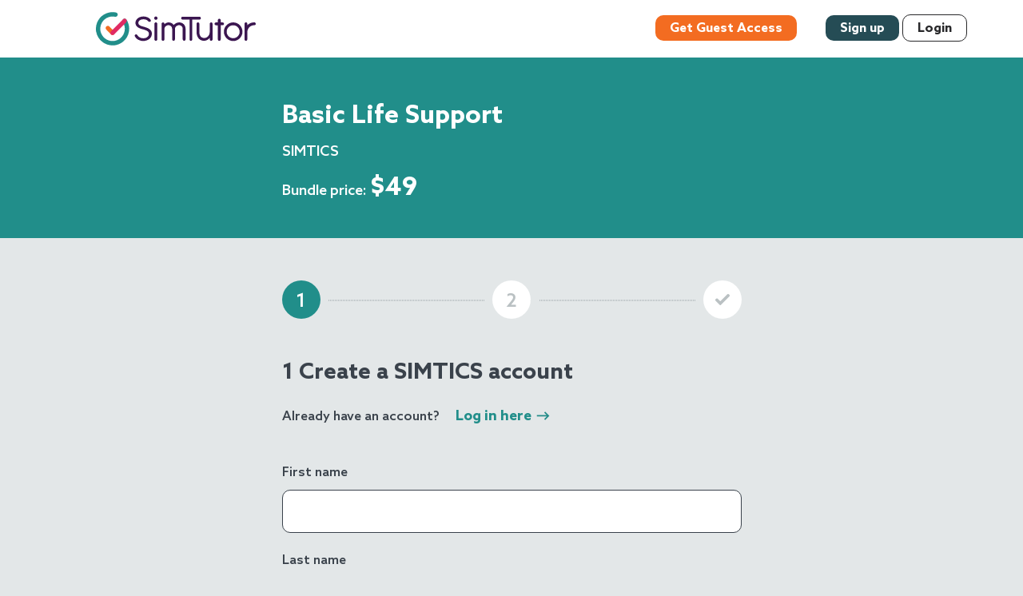

--- FILE ---
content_type: text/html; charset=utf-8
request_url: https://payment.simtutor.com/basic-life-support-store/signup
body_size: 24489
content:
<!DOCTYPE html>
<html xmlns="http://www.w3.org/1999/xhtml" class="nonLayoutHtml">
<head>
    <meta name="viewport" content="width=device-width, initial-scale=1.0, user-scalable=0, minimum-scale=1.0, maximum-scale=1.0" />
    <meta name="apple-mobile-web-app-capable" content="yes" />
    <meta http-equiv="X-UA-Compatible" content="IE=edge;chrome=1" />
    <meta charset="utf-8" />
    <link href="/dist/site.min.css" type="text/css" rel="stylesheet" />
    <link rel="icon" type="image/png" sizes="32x32" href="/favicon-32x32.png">
    <link rel="icon" type="image/png" sizes="16x16" href="/favicon-16x16.png">
    <title>Payment - SIMTICS</title>
    <script type="text/javascript">
      !function(a,b,c,d,e,f,g,h){a.RaygunObject=e,a[e]=a[e]||function(){
      (a[e].o=a[e].o||[]).push(arguments)},f=b.createElement(c),g=b.getElementsByTagName(c)[0],
      f.async=1,f.src=d,g.parentNode.insertBefore(f,g),h=a.onerror,a.onerror=function(b,c,d,f,g){
      h&&h(b,c,d,f,g),g||(g=new Error(b)),a[e].q=a[e].q||[],a[e].q.push({
      e:g})}}(window,document,"script","//cdn.raygun.io/raygun4js/raygun.min.js","rg4js");
    </script>
    <script type="text/javascript">
        rg4js('apiKey', 'RGPwcmnXPYQbhULSvkToRA');
        rg4js('enableCrashReporting', true);
    </script>
</head>
<body>
        <script>
            window.intercomSettings = {
                app_id: "4e60a55df53d12f8f5f5df79936c7cf3623848dc"
            };
        </script>
    <script>(function(){var w=window;var ic=w.Intercom;if(typeof ic==="function"){ic('reattach_activator');ic('update',intercomSettings);}else{var d=document;var i=function(){i.c(arguments)};i.q=[];i.c=function(args){i.q.push(args)};w.Intercom=i;function l(){var s=d.createElement('script');s.type='text/javascript';s.async=true;s.src='https://widget.intercom.io/widget/4e60a55df53d12f8f5f5df79936c7cf3623848dc';var x=d.getElementsByTagName('script')[0];x.parentNode.insertBefore(s,x);}if(w.attachEvent){w.attachEvent('onload',l);}else{w.addEventListener('load',l,false);}}})()</script>

    <header>
        <div class="content">
            <a class="logo" href="/shop?alias=basic-life-support-store"><img src="/images/logo.svg" alt="logo"></a>
            <div class="hamburger">
                <div class="hamburger-box">
                    <div class="hamburger-inner">
                    </div>
                </div>
            </div>
            <div class="navigation">
                <div class="left"></div>
                <div class="right">
                    <ul class="user-menu">
                        <li><a class="btn btn-primary" href="https://www.simtics.com/solutions/invitation-to-educators/">Get Guest Access</a></li>
                                <li><a class="btn btn-secondary" href="/basic-life-support-store/signup">Sign up</a></li>
                            <li><a class="btn btn-link" href="/basic-life-support-store/login">Login</a></li>
                    </ul>
                </div>
            </div>
        </div>
    </header>

    <form class="page" method="post" id="signup-form-423816" action="/basic-life-support-store/signup">
    <input type="hidden" id="Alias" name="Alias" value="basic-life-support-store" />
    <div class="title">
            <div class="content">
        <h1>Basic Life Support</h1>
        <h3>SIMTICS </h3>
            <h3>Bundle price: <div class="price">$49</div></h3>
    </div>

    </div>
    <div class="body">
        <div class="content">
            <ul class="steps">
                <li class="current">1</li>
                <li>2</li>
                <li><img src="/images/check.svg" class="icon light" /></li>
            </ul>

            <h2>1  Create a SIMTICS account</h2>
            <p>Already have an account? <a class="btn btn-link btn-default" href="/basic-life-support-store/login">Log in here <img src="/images/ico-arrow-right-stalk.svg" class="icon default" /></a></p>

            <div class="form">
                

                <div class="form-group">
                    <label for="FirstName">First name</label>
                    <input class="form-control" type="text" data-val="true" data-val-maxlength="The field First name must be a string or array type with a maximum length of &#x27;128&#x27;." data-val-maxlength-max="128" data-val-required="Please enter a first name" id="FirstName" maxlength="128" name="FirstName" value="" />
                    <span class="text-danger field-validation-valid" data-valmsg-for="FirstName" data-valmsg-replace="true"></span>
                </div>

                <div class="form-group">
                    <label for="LastName">Last name</label>
                    <input class="form-control" type="text" data-val="true" data-val-maxlength="The field Last name must be a string or array type with a maximum length of &#x27;128&#x27;." data-val-maxlength-max="128" data-val-required="Please enter a last name" id="LastName" maxlength="128" name="LastName" value="" />
                    <span class="text-danger field-validation-valid" data-valmsg-for="LastName" data-valmsg-replace="true"></span>
                </div>

                <div class="form-group">
                    <label for="Email">Email</label>
                    <input class="form-control" type="email" data-val="true" data-val-email="The Email field is not a valid e-mail address." data-val-maxlength="The field Email must be a string or array type with a maximum length of &#x27;320&#x27;." data-val-maxlength-max="320" data-val-regex="Email address is not valid" data-val-regex-pattern="^[\w!#$%&amp;&#x27;*&#x2B;\-/=?\^_`{|}~]&#x2B;(\.[\w!#$%&amp;&#x27;*&#x2B;\-/=?\^_`{|}~]&#x2B;)*@((([\-\w]&#x2B;\.)&#x2B;[a-zA-Z]{2,4})|(([0-9]{1,3}\.){3}[0-9]{1,3}))$" data-val-required="Please enter an email address" id="Email" maxlength="320" name="Email" value="" />
                    <span class="text-danger field-validation-valid" data-valmsg-for="Email" data-valmsg-replace="true"></span>
                </div>

                <h3>Billing Address</h3>

                <div class="form-group">
                    <label for="AddressLine1">Address line 1</label>
                    <input class="form-control" type="text" data-val="true" data-val-required="Please enter an address line 1" id="AddressLine1" name="AddressLine1" value="" />
                    <span class="text-danger field-validation-valid" data-valmsg-for="AddressLine1" data-valmsg-replace="true"></span>
                </div>

                <div class="form-group">
                    <label for="AddressLine2">Address line 2</label>
                    <input class="form-control" type="text" id="AddressLine2" name="AddressLine2" value="" />
                    <span class="text-danger field-validation-valid" data-valmsg-for="AddressLine2" data-valmsg-replace="true"></span>
                </div>

                <div class="form-group">
                    <label for="City">City</label>
                    <input class="form-control" type="text" data-val="true" data-val-required="Please enter a city" id="City" name="City" value="" />
                    <span class="text-danger field-validation-valid" data-valmsg-for="City" data-valmsg-replace="true"></span>
                </div>

                <div class="form-group">
                    <label for="Country">Country</label>
                    <select required data-val="true" data-val-required="Please select a country" id="Country" name="Country">
                        <option value="" disabled selected>Select country</option>
                    <option value="AF">Afghanistan</option>
<option value="AX">Aland Islands</option>
<option value="AL">Albania</option>
<option value="DZ">Algeria</option>
<option value="AS">American Samoa</option>
<option value="AD">Andorra</option>
<option value="AO">Angola</option>
<option value="AI">Anguilla</option>
<option value="AQ">Antarctica</option>
<option value="AG">Antigua and Barbuda</option>
<option value="AR">Argentina</option>
<option value="AM">Armenia</option>
<option value="AW">Aruba</option>
<option value="AU">Australia</option>
<option value="AT">Austria</option>
<option value="AZ">Azerbaijan</option>
<option value="BS">Bahamas</option>
<option value="BH">Bahrain</option>
<option value="BD">Bangladesh</option>
<option value="BB">Barbados</option>
<option value="BY">Belarus</option>
<option value="BE">Belgium</option>
<option value="BZ">Belize</option>
<option value="BJ">Benin</option>
<option value="BM">Bermuda</option>
<option value="BT">Bhutan</option>
<option value="BO">Bolivia</option>
<option value="BQ">Bonaire, Saint Eustatius and Saba</option>
<option value="BA">Bosnia and Herzegovina</option>
<option value="BW">Botswana</option>
<option value="BV">Bouvet Island</option>
<option value="BR">Brazil</option>
<option value="IO">British Indian Ocean Territory</option>
<option value="VG">British Virgin Islands</option>
<option value="BN">Brunei</option>
<option value="BG">Bulgaria</option>
<option value="BF">Burkina Faso</option>
<option value="BI">Burundi</option>
<option value="KH">Cambodia</option>
<option value="CM">Cameroon</option>
<option value="CA">Canada</option>
<option value="CV">Cape Verde</option>
<option value="KY">Cayman Islands</option>
<option value="CF">Central African Republic</option>
<option value="TD">Chad</option>
<option value="CL">Chile</option>
<option value="CN">China</option>
<option value="CX">Christmas Island</option>
<option value="CC">Cocos Islands</option>
<option value="CO">Colombia</option>
<option value="KM">Comoros</option>
<option value="CK">Cook Islands</option>
<option value="CR">Costa Rica</option>
<option value="HR">Croatia</option>
<option value="CU">Cuba</option>
<option value="CW">Curacao</option>
<option value="CY">Cyprus</option>
<option value="CZ">Czech Republic</option>
<option value="CD">Democratic Republic of the Congo</option>
<option value="DK">Denmark</option>
<option value="DJ">Djibouti</option>
<option value="DM">Dominica</option>
<option value="DO">Dominican Republic</option>
<option value="TL">East Timor</option>
<option value="EC">Ecuador</option>
<option value="EG">Egypt</option>
<option value="SV">El Salvador</option>
<option value="GQ">Equatorial Guinea</option>
<option value="ER">Eritrea</option>
<option value="EE">Estonia</option>
<option value="ET">Ethiopia</option>
<option value="FK">Falkland Islands</option>
<option value="FO">Faroe Islands</option>
<option value="FJ">Fiji</option>
<option value="FI">Finland</option>
<option value="FR">France</option>
<option value="GF">French Guiana</option>
<option value="PF">French Polynesia</option>
<option value="TF">French Southern Territories</option>
<option value="GA">Gabon</option>
<option value="GM">Gambia</option>
<option value="GE">Georgia</option>
<option value="DE">Germany</option>
<option value="GH">Ghana</option>
<option value="GI">Gibraltar</option>
<option value="GR">Greece</option>
<option value="GL">Greenland</option>
<option value="GD">Grenada</option>
<option value="GP">Guadeloupe</option>
<option value="GU">Guam</option>
<option value="GT">Guatemala</option>
<option value="GG">Guernsey</option>
<option value="GN">Guinea</option>
<option value="GW">Guinea-Bissau</option>
<option value="GY">Guyana</option>
<option value="HT">Haiti</option>
<option value="HM">Heard Island and McDonald Islands</option>
<option value="HN">Honduras</option>
<option value="HK">Hong Kong</option>
<option value="HU">Hungary</option>
<option value="IS">Iceland</option>
<option value="IN">India</option>
<option value="ID">Indonesia</option>
<option value="IR">Iran</option>
<option value="IQ">Iraq</option>
<option value="IE">Ireland</option>
<option value="IM">Isle of Man</option>
<option value="IL">Israel</option>
<option value="IT">Italy</option>
<option value="CI">Ivory Coast</option>
<option value="JM">Jamaica</option>
<option value="JP">Japan</option>
<option value="JE">Jersey</option>
<option value="JO">Jordan</option>
<option value="KZ">Kazakhstan</option>
<option value="KE">Kenya</option>
<option value="KI">Kiribati</option>
<option value="XK">Kosovo</option>
<option value="KW">Kuwait</option>
<option value="KG">Kyrgyzstan</option>
<option value="LA">Laos</option>
<option value="LV">Latvia</option>
<option value="LB">Lebanon</option>
<option value="LS">Lesotho</option>
<option value="LR">Liberia</option>
<option value="LY">Libya</option>
<option value="LI">Liechtenstein</option>
<option value="LT">Lithuania</option>
<option value="LU">Luxembourg</option>
<option value="MO">Macao</option>
<option value="MK">Macedonia</option>
<option value="MG">Madagascar</option>
<option value="MW">Malawi</option>
<option value="MY">Malaysia</option>
<option value="MV">Maldives</option>
<option value="ML">Mali</option>
<option value="MT">Malta</option>
<option value="MH">Marshall Islands</option>
<option value="MQ">Martinique</option>
<option value="MR">Mauritania</option>
<option value="MU">Mauritius</option>
<option value="YT">Mayotte</option>
<option value="MX">Mexico</option>
<option value="FM">Micronesia</option>
<option value="MD">Moldova</option>
<option value="MC">Monaco</option>
<option value="MN">Mongolia</option>
<option value="ME">Montenegro</option>
<option value="MS">Montserrat</option>
<option value="MA">Morocco</option>
<option value="MZ">Mozambique</option>
<option value="MM">Myanmar</option>
<option value="NA">Namibia</option>
<option value="NR">Nauru</option>
<option value="NP">Nepal</option>
<option value="NL">Netherlands</option>
<option value="AN">Netherlands Antilles</option>
<option value="NC">New Caledonia</option>
<option value="NZ">New Zealand</option>
<option value="NI">Nicaragua</option>
<option value="NE">Niger</option>
<option value="NG">Nigeria</option>
<option value="NU">Niue</option>
<option value="NF">Norfolk Island</option>
<option value="KP">North Korea</option>
<option value="MP">Northern Mariana Islands</option>
<option value="NO">Norway</option>
<option value="OM">Oman</option>
<option value="PK">Pakistan</option>
<option value="PW">Palau</option>
<option value="PS">Palestinian Territory</option>
<option value="PA">Panama</option>
<option value="PG">Papua New Guinea</option>
<option value="PY">Paraguay</option>
<option value="PE">Peru</option>
<option value="PH">Philippines</option>
<option value="PN">Pitcairn</option>
<option value="PL">Poland</option>
<option value="PT">Portugal</option>
<option value="PR">Puerto Rico</option>
<option value="QA">Qatar</option>
<option value="CG">Republic of the Congo</option>
<option value="RE">Reunion</option>
<option value="RO">Romania</option>
<option value="RU">Russia</option>
<option value="RW">Rwanda</option>
<option value="BL">Saint Barthelemy</option>
<option value="SH">Saint Helena</option>
<option value="KN">Saint Kitts and Nevis</option>
<option value="LC">Saint Lucia</option>
<option value="MF">Saint Martin</option>
<option value="PM">Saint Pierre and Miquelon</option>
<option value="VC">Saint Vincent and the Grenadines</option>
<option value="WS">Samoa</option>
<option value="SM">San Marino</option>
<option value="ST">Sao Tome and Principe</option>
<option value="SA">Saudi Arabia</option>
<option value="SN">Senegal</option>
<option value="RS">Serbia</option>
<option value="CS">Serbia and Montenegro</option>
<option value="SC">Seychelles</option>
<option value="SL">Sierra Leone</option>
<option value="SG">Singapore</option>
<option value="SX">Sint Maarten</option>
<option value="SK">Slovakia</option>
<option value="SI">Slovenia</option>
<option value="SB">Solomon Islands</option>
<option value="SO">Somalia</option>
<option value="ZA">South Africa</option>
<option value="GS">South Georgia and the South Sandwich Islands</option>
<option value="KR">South Korea</option>
<option value="SS">South Sudan</option>
<option value="ES">Spain</option>
<option value="LK">Sri Lanka</option>
<option value="SD">Sudan</option>
<option value="SR">Suriname</option>
<option value="SJ">Svalbard and Jan Mayen</option>
<option value="SZ">Swaziland</option>
<option value="SE">Sweden</option>
<option value="CH">Switzerland</option>
<option value="SY">Syria</option>
<option value="TW">Taiwan</option>
<option value="TJ">Tajikistan</option>
<option value="TZ">Tanzania</option>
<option value="TH">Thailand</option>
<option value="TG">Togo</option>
<option value="TK">Tokelau</option>
<option value="TO">Tonga</option>
<option value="TT">Trinidad and Tobago</option>
<option value="TN">Tunisia</option>
<option value="TR">Turkey</option>
<option value="TM">Turkmenistan</option>
<option value="TC">Turks and Caicos Islands</option>
<option value="TV">Tuvalu</option>
<option value="VI">U.S. Virgin Islands</option>
<option value="UG">Uganda</option>
<option value="UA">Ukraine</option>
<option value="AE">United Arab Emirates</option>
<option value="GB">United Kingdom</option>
<option value="US">United States</option>
<option value="UM">United States Minor Outlying Islands</option>
<option value="UY">Uruguay</option>
<option value="UZ">Uzbekistan</option>
<option value="VU">Vanuatu</option>
<option value="VA">Vatican</option>
<option value="VE">Venezuela</option>
<option value="VN">Vietnam</option>
<option value="WF">Wallis and Futuna</option>
<option value="EH">Western Sahara</option>
<option value="YE">Yemen</option>
<option value="ZM">Zambia</option>
<option value="ZW">Zimbabwe</option>
</select>
                    <span class="text-danger field-validation-valid" data-valmsg-for="Country" data-valmsg-replace="true"></span>
                </div>

                <div class="container">
                    <div class="row">
                        <div class="form-group half">
                            <label for="State">State</label>
                            <select id="State" name="State">
                                <option value="" disabled selected>Select state</option>
                                    <option data-country-code="AD" value="Canillo" disabled="disabled">Canillo</option>
                                    <option data-country-code="AD" value="Encamp" disabled="disabled">Encamp</option>
                                    <option data-country-code="AD" value="La Massana" disabled="disabled">La Massana</option>
                                    <option data-country-code="AD" value="Ordino" disabled="disabled">Ordino</option>
                                    <option data-country-code="AD" value="Sant Juli&#xE0; de L&#xF2;ria" disabled="disabled">Sant Juli&#xE0; de L&#xF2;ria</option>
                                    <option data-country-code="AD" value="Andorra la Vella" disabled="disabled">Andorra la Vella</option>
                                    <option data-country-code="AD" value="Escaldes-Engordany" disabled="disabled">Escaldes-Engordany</option>
                                    <option data-country-code="AR" value="Salta" disabled="disabled">Salta</option>
                                    <option data-country-code="AR" value="Buenos Aires" disabled="disabled">Buenos Aires</option>
                                    <option data-country-code="AR" value="San Luis" disabled="disabled">San Luis</option>
                                    <option data-country-code="AR" value="Entre Rios" disabled="disabled">Entre Rios</option>
                                    <option data-country-code="AR" value="La Rioja" disabled="disabled">La Rioja</option>
                                    <option data-country-code="AR" value="Santiago Del Estero" disabled="disabled">Santiago Del Estero</option>
                                    <option data-country-code="AR" value="Chaco" disabled="disabled">Chaco</option>
                                    <option data-country-code="AR" value="San Juan" disabled="disabled">San Juan</option>
                                    <option data-country-code="AR" value="Catamarca" disabled="disabled">Catamarca</option>
                                    <option data-country-code="AR" value="La Pampa" disabled="disabled">La Pampa</option>
                                    <option data-country-code="AR" value="Mendoza" disabled="disabled">Mendoza</option>
                                    <option data-country-code="AR" value="Misiones" disabled="disabled">Misiones</option>
                                    <option data-country-code="AR" value="Formosa" disabled="disabled">Formosa</option>
                                    <option data-country-code="AR" value="Neuquen" disabled="disabled">Neuquen</option>
                                    <option data-country-code="AR" value="Rio Negro" disabled="disabled">Rio Negro</option>
                                    <option data-country-code="AR" value="Santa Fe" disabled="disabled">Santa Fe</option>
                                    <option data-country-code="AR" value="Tucuman" disabled="disabled">Tucuman</option>
                                    <option data-country-code="AR" value="Chubut" disabled="disabled">Chubut</option>
                                    <option data-country-code="AR" value="Tierra Del Fuego" disabled="disabled">Tierra Del Fuego</option>
                                    <option data-country-code="AR" value="Corrientes" disabled="disabled">Corrientes</option>
                                    <option data-country-code="AR" value="Cordoba" disabled="disabled">Cordoba</option>
                                    <option data-country-code="AR" value="Jujuy" disabled="disabled">Jujuy</option>
                                    <option data-country-code="AR" value="Santa Cruz" disabled="disabled">Santa Cruz</option>
                                    <option data-country-code="AS" value="As" disabled="disabled">As</option>
                                    <option data-country-code="AT" value="Burgenland" disabled="disabled">Burgenland</option>
                                    <option data-country-code="AT" value="K&#xE4;rnten" disabled="disabled">K&#xE4;rnten</option>
                                    <option data-country-code="AT" value="Nieder&#xF6;sterreich" disabled="disabled">Nieder&#xF6;sterreich</option>
                                    <option data-country-code="AT" value="Ober&#xF6;sterreich" disabled="disabled">Ober&#xF6;sterreich</option>
                                    <option data-country-code="AT" value="Salzburg" disabled="disabled">Salzburg</option>
                                    <option data-country-code="AT" value="Steiermark" disabled="disabled">Steiermark</option>
                                    <option data-country-code="AT" value="Tirol" disabled="disabled">Tirol</option>
                                    <option data-country-code="AT" value="Vorarlberg" disabled="disabled">Vorarlberg</option>
                                    <option data-country-code="AT" value="Wien" disabled="disabled">Wien</option>
                                    <option data-country-code="AU" value="Australian Capital Territory" disabled="disabled">Australian Capital Territory</option>
                                    <option data-country-code="AU" value="New South Wales" disabled="disabled">New South Wales</option>
                                    <option data-country-code="AU" value="Northern Territory" disabled="disabled">Northern Territory</option>
                                    <option data-country-code="AU" value="Queensland" disabled="disabled">Queensland</option>
                                    <option data-country-code="AU" value="South Australia" disabled="disabled">South Australia</option>
                                    <option data-country-code="AU" value="Tasmania" disabled="disabled">Tasmania</option>
                                    <option data-country-code="AU" value="Victoria" disabled="disabled">Victoria</option>
                                    <option data-country-code="AU" value="Western Australia" disabled="disabled">Western Australia</option>
                                    <option data-country-code="AX" value="Mariehamns stad" disabled="disabled">Mariehamns stad</option>
                                    <option data-country-code="AX" value="&#xC5;lands landsbygd" disabled="disabled">&#xC5;lands landsbygd</option>
                                    <option data-country-code="AX" value="&#xC5;lands sk&#xE4;rg&#xE5;rd" disabled="disabled">&#xC5;lands sk&#xE4;rg&#xE5;rd</option>
                                    <option data-country-code="AZ" value="Ab&#x15F;eron" disabled="disabled">Ab&#x15F;eron</option>
                                    <option data-country-code="AZ" value="A&#x11F;cab&#x259;di" disabled="disabled">A&#x11F;cab&#x259;di</option>
                                    <option data-country-code="AZ" value="A&#x11F;dam" disabled="disabled">A&#x11F;dam</option>
                                    <option data-country-code="AZ" value="A&#x11F;da&#x15F;" disabled="disabled">A&#x11F;da&#x15F;</option>
                                    <option data-country-code="AZ" value="A&#x11F;stafa" disabled="disabled">A&#x11F;stafa</option>
                                    <option data-country-code="AZ" value="A&#x11F;su" disabled="disabled">A&#x11F;su</option>
                                    <option data-country-code="AZ" value="&#x15E;irvan" disabled="disabled">&#x15E;irvan</option>
                                    <option data-country-code="AZ" value="Astara" disabled="disabled">Astara</option>
                                    <option data-country-code="AZ" value="Baki" disabled="disabled">Baki</option>
                                    <option data-country-code="AZ" value="Balak&#x259;n" disabled="disabled">Balak&#x259;n</option>
                                    <option data-country-code="AZ" value="B&#x259;rd&#x259;" disabled="disabled">B&#x259;rd&#x259;</option>
                                    <option data-country-code="AZ" value="Beyl&#x259;qan" disabled="disabled">Beyl&#x259;qan</option>
                                    <option data-country-code="AZ" value="Bil&#x259;suvar" disabled="disabled">Bil&#x259;suvar</option>
                                    <option data-country-code="AZ" value="C&#x259;lilabad" disabled="disabled">C&#x259;lilabad</option>
                                    <option data-country-code="AZ" value="Da&#x15F;k&#x259;s&#x259;n" disabled="disabled">Da&#x15F;k&#x259;s&#x259;n</option>
                                    <option data-country-code="AZ" value="&#x15E;abran" disabled="disabled">&#x15E;abran</option>
                                    <option data-country-code="AZ" value="F&#xFC;zuli" disabled="disabled">F&#xFC;zuli</option>
                                    <option data-country-code="AZ" value="G&#x259;d&#x259;b&#x259;y" disabled="disabled">G&#x259;d&#x259;b&#x259;y</option>
                                    <option data-country-code="AZ" value="G&#x259;nc&#x259;" disabled="disabled">G&#x259;nc&#x259;</option>
                                    <option data-country-code="AZ" value="Goranboy" disabled="disabled">Goranboy</option>
                                    <option data-country-code="AZ" value="G&#xF6;y&#xE7;ay" disabled="disabled">G&#xF6;y&#xE7;ay</option>
                                    <option data-country-code="AZ" value="G&#xF6;y-G&#xF6;l" disabled="disabled">G&#xF6;y-G&#xF6;l</option>
                                    <option data-country-code="AZ" value="Haciqabul" disabled="disabled">Haciqabul</option>
                                    <option data-country-code="AZ" value="Imi&#x15F;li" disabled="disabled">Imi&#x15F;li</option>
                                    <option data-country-code="AZ" value="Ismayilli" disabled="disabled">Ismayilli</option>
                                    <option data-country-code="AZ" value="K&#x259;lb&#x259;c&#x259;r" disabled="disabled">K&#x259;lb&#x259;c&#x259;r</option>
                                    <option data-country-code="AZ" value="K&#xFC;rd&#x259;mir" disabled="disabled">K&#xFC;rd&#x259;mir</option>
                                    <option data-country-code="AZ" value="La&#xE7;in" disabled="disabled">La&#xE7;in</option>
                                    <option data-country-code="AZ" value="L&#x259;nk&#x259;ran" disabled="disabled">L&#x259;nk&#x259;ran</option>
                                    <option data-country-code="AZ" value="Lerik" disabled="disabled">Lerik</option>
                                    <option data-country-code="AZ" value="Masalli" disabled="disabled">Masalli</option>
                                    <option data-country-code="AZ" value="Ming&#x259;&#xE7;evir" disabled="disabled">Ming&#x259;&#xE7;evir</option>
                                    <option data-country-code="AZ" value="Naftalan" disabled="disabled">Naftalan</option>
                                    <option data-country-code="AZ" value="Neft&#xE7;ala" disabled="disabled">Neft&#xE7;ala</option>
                                    <option data-country-code="AZ" value="O&#x11F;uz" disabled="disabled">O&#x11F;uz</option>
                                    <option data-country-code="AZ" value="Q&#x259;b&#x259;l&#x259;" disabled="disabled">Q&#x259;b&#x259;l&#x259;</option>
                                    <option data-country-code="AZ" value="Qax" disabled="disabled">Qax</option>
                                    <option data-country-code="AZ" value="Qazax" disabled="disabled">Qazax</option>
                                    <option data-country-code="AZ" value="Qobustan" disabled="disabled">Qobustan</option>
                                    <option data-country-code="AZ" value="Quba" disabled="disabled">Quba</option>
                                    <option data-country-code="AZ" value="Qubadli" disabled="disabled">Qubadli</option>
                                    <option data-country-code="AZ" value="Qusar" disabled="disabled">Qusar</option>
                                    <option data-country-code="AZ" value="Saatli" disabled="disabled">Saatli</option>
                                    <option data-country-code="AZ" value="Sabirabad" disabled="disabled">Sabirabad</option>
                                    <option data-country-code="AZ" value="&#x15E;&#x259;ki" disabled="disabled">&#x15E;&#x259;ki</option>
                                    <option data-country-code="AZ" value="Salyan" disabled="disabled">Salyan</option>
                                    <option data-country-code="AZ" value="&#x15E;amaxi" disabled="disabled">&#x15E;amaxi</option>
                                    <option data-country-code="AZ" value="&#x15E;&#x259;mkir" disabled="disabled">&#x15E;&#x259;mkir</option>
                                    <option data-country-code="AZ" value="Samux" disabled="disabled">Samux</option>
                                    <option data-country-code="AZ" value="Siy&#x259;z&#x259;n" disabled="disabled">Siy&#x259;z&#x259;n</option>
                                    <option data-country-code="AZ" value="Sumqayit" disabled="disabled">Sumqayit</option>
                                    <option data-country-code="AZ" value="&#x15E;u&#x15F;a" disabled="disabled">&#x15E;u&#x15F;a</option>
                                    <option data-country-code="AZ" value="T&#x259;r-T&#x259;r" disabled="disabled">T&#x259;r-T&#x259;r</option>
                                    <option data-country-code="AZ" value="Tovuz" disabled="disabled">Tovuz</option>
                                    <option data-country-code="AZ" value="Ucar" disabled="disabled">Ucar</option>
                                    <option data-country-code="AZ" value="Xa&#xE7;maz" disabled="disabled">Xa&#xE7;maz</option>
                                    <option data-country-code="AZ" value="Xank&#x259;ndi" disabled="disabled">Xank&#x259;ndi</option>
                                    <option data-country-code="AZ" value="Xizi" disabled="disabled">Xizi</option>
                                    <option data-country-code="AZ" value="Xocali" disabled="disabled">Xocali</option>
                                    <option data-country-code="AZ" value="Xocav&#x259;nd" disabled="disabled">Xocav&#x259;nd</option>
                                    <option data-country-code="AZ" value="Yardimli" disabled="disabled">Yardimli</option>
                                    <option data-country-code="AZ" value="Yevlax" disabled="disabled">Yevlax</option>
                                    <option data-country-code="AZ" value="Z&#x259;ngilan" disabled="disabled">Z&#x259;ngilan</option>
                                    <option data-country-code="AZ" value="Zaqatala" disabled="disabled">Zaqatala</option>
                                    <option data-country-code="AZ" value="Z&#x259;rdab" disabled="disabled">Z&#x259;rdab</option>
                                    <option data-country-code="BD" value="Dhaka Division" disabled="disabled">Dhaka Division</option>
                                    <option data-country-code="BD" value="Khulna Division" disabled="disabled">Khulna Division</option>
                                    <option data-country-code="BD" value="R&#x101;jsh&#x101;hi Division" disabled="disabled">R&#x101;jsh&#x101;hi Division</option>
                                    <option data-country-code="BD" value="Chittagong" disabled="disabled">Chittagong</option>
                                    <option data-country-code="BD" value="Barisal Division" disabled="disabled">Barisal Division</option>
                                    <option data-country-code="BD" value="Sylhet Division" disabled="disabled">Sylhet Division</option>
                                    <option data-country-code="BD" value="Rangpur Division" disabled="disabled">Rangpur Division</option>
                                    <option data-country-code="BE" value="Bruxelles-Capitale" disabled="disabled">Bruxelles-Capitale</option>
                                    <option data-country-code="BE" value="Vlaanderen" disabled="disabled">Vlaanderen</option>
                                    <option data-country-code="BE" value="Wallonie" disabled="disabled">Wallonie</option>
                                    <option data-country-code="BG" value="&#x411;&#x443;&#x440;&#x433;&#x430;&#x441; / Burgas" disabled="disabled">&#x411;&#x443;&#x440;&#x433;&#x430;&#x441; / Burgas</option>
                                    <option data-country-code="BG" value="&#x411;&#x43B;&#x430;&#x433;&#x43E;&#x435;&#x432;&#x433;&#x440;&#x430;&#x434; / Blagoevgrad" disabled="disabled">&#x411;&#x43B;&#x430;&#x433;&#x43E;&#x435;&#x432;&#x433;&#x440;&#x430;&#x434; / Blagoevgrad</option>
                                    <option data-country-code="BG" value="&#x414;&#x43E;&#x431;&#x440;&#x438;&#x447; / Dobrich" disabled="disabled">&#x414;&#x43E;&#x431;&#x440;&#x438;&#x447; / Dobrich</option>
                                    <option data-country-code="BG" value="&#x413;&#x430;&#x431;&#x440;&#x43E;&#x432;&#x43E; / Gabrovo" disabled="disabled">&#x413;&#x430;&#x431;&#x440;&#x43E;&#x432;&#x43E; / Gabrovo</option>
                                    <option data-country-code="BG" value="&#x425;&#x430;&#x441;&#x43A;&#x43E;&#x432;&#x43E; / Khaskovo" disabled="disabled">&#x425;&#x430;&#x441;&#x43A;&#x43E;&#x432;&#x43E; / Khaskovo</option>
                                    <option data-country-code="BG" value="&#x42F;&#x43C;&#x431;&#x43E;&#x43B; / Jambol" disabled="disabled">&#x42F;&#x43C;&#x431;&#x43E;&#x43B; / Jambol</option>
                                    <option data-country-code="BG" value="&#x41A;&#x44E;&#x441;&#x442;&#x435;&#x43D;&#x434;&#x438;&#x43B; / Kjustendil" disabled="disabled">&#x41A;&#x44E;&#x441;&#x442;&#x435;&#x43D;&#x434;&#x438;&#x43B; / Kjustendil</option>
                                    <option data-country-code="BG" value="&#x41A;&#x44A;&#x440;&#x434;&#x436;&#x430;&#x43B;&#x438; / Kurdzhali" disabled="disabled">&#x41A;&#x44A;&#x440;&#x434;&#x436;&#x430;&#x43B;&#x438; / Kurdzhali</option>
                                    <option data-country-code="BG" value="&#x41B;&#x43E;&#x432;&#x435;&#x447; / Lovech" disabled="disabled">&#x41B;&#x43E;&#x432;&#x435;&#x447; / Lovech</option>
                                    <option data-country-code="BG" value="&#x41C;&#x43E;&#x43D;&#x442;&#x430;&#x43D;&#x430; / Montana" disabled="disabled">&#x41C;&#x43E;&#x43D;&#x442;&#x430;&#x43D;&#x430; / Montana</option>
                                    <option data-country-code="BG" value="&#x41F;&#x430;&#x437;&#x430;&#x440;&#x434;&#x436;&#x438;&#x43A; / Pazardzhik" disabled="disabled">&#x41F;&#x430;&#x437;&#x430;&#x440;&#x434;&#x436;&#x438;&#x43A; / Pazardzhik</option>
                                    <option data-country-code="BG" value="&#x41F;&#x43B;&#x43E;&#x432;&#x434;&#x438;&#x432; / Plovdiv" disabled="disabled">&#x41F;&#x43B;&#x43E;&#x432;&#x434;&#x438;&#x432; / Plovdiv</option>
                                    <option data-country-code="BG" value="&#x41F;&#x435;&#x440;&#x43D;&#x438;&#x43A; / Pernik" disabled="disabled">&#x41F;&#x435;&#x440;&#x43D;&#x438;&#x43A; / Pernik</option>
                                    <option data-country-code="BG" value="&#x41F;&#x43B;&#x435;&#x432;&#x435;&#x43D; / Pleven" disabled="disabled">&#x41F;&#x43B;&#x435;&#x432;&#x435;&#x43D; / Pleven</option>
                                    <option data-country-code="BG" value="&#x420;&#x430;&#x437;&#x433;&#x440;&#x430;&#x434; / Razgrad" disabled="disabled">&#x420;&#x430;&#x437;&#x433;&#x440;&#x430;&#x434; / Razgrad</option>
                                    <option data-country-code="BG" value="&#x420;&#x443;&#x441;&#x435; / Ruse" disabled="disabled">&#x420;&#x443;&#x441;&#x435; / Ruse</option>
                                    <option data-country-code="BG" value="&#x421;&#x43E;&#x444;&#x438;&#x44F; / Sofija" disabled="disabled">&#x421;&#x43E;&#x444;&#x438;&#x44F; / Sofija</option>
                                    <option data-country-code="BG" value="&#x428;&#x443;&#x43C;&#x435;&#x43D; / Shumen" disabled="disabled">&#x428;&#x443;&#x43C;&#x435;&#x43D; / Shumen</option>
                                    <option data-country-code="BG" value="&#x421;&#x438;&#x43B;&#x438;&#x441;&#x442;&#x440;&#x430; / Silistra" disabled="disabled">&#x421;&#x438;&#x43B;&#x438;&#x441;&#x442;&#x440;&#x430; / Silistra</option>
                                    <option data-country-code="BG" value="&#x421;&#x43B;&#x438;&#x432;&#x435;&#x43D; / Sliven" disabled="disabled">&#x421;&#x43B;&#x438;&#x432;&#x435;&#x43D; / Sliven</option>
                                    <option data-country-code="BG" value="&#x421;&#x43C;&#x43E;&#x43B;&#x44F;&#x43D; / Smoljan" disabled="disabled">&#x421;&#x43C;&#x43E;&#x43B;&#x44F;&#x43D; / Smoljan</option>
                                    <option data-country-code="BG" value="&#x421;&#x43E;&#x444;&#x438;&#x44F; (&#x441;&#x442;&#x43E;&#x43B;&#x438;&#x446;&#x430;) / Sofija (stolica)" disabled="disabled">&#x421;&#x43E;&#x444;&#x438;&#x44F; (&#x441;&#x442;&#x43E;&#x43B;&#x438;&#x446;&#x430;) / Sofija (stolica)</option>
                                    <option data-country-code="BG" value="&#x421;&#x442;&#x430;&#x440;&#x430; &#x417;&#x430;&#x433;&#x43E;&#x440;&#x430; / Stara Zagora" disabled="disabled">&#x421;&#x442;&#x430;&#x440;&#x430; &#x417;&#x430;&#x433;&#x43E;&#x440;&#x430; / Stara Zagora</option>
                                    <option data-country-code="BG" value="&#x422;&#x44A;&#x440;&#x433;&#x43E;&#x432;&#x438;&#x449;&#x435; / Turgovishhe" disabled="disabled">&#x422;&#x44A;&#x440;&#x433;&#x43E;&#x432;&#x438;&#x449;&#x435; / Turgovishhe</option>
                                    <option data-country-code="BG" value="&#x412;&#x430;&#x440;&#x43D;&#x430; / Varna" disabled="disabled">&#x412;&#x430;&#x440;&#x43D;&#x430; / Varna</option>
                                    <option data-country-code="BG" value="&#x412;&#x438;&#x434;&#x438;&#x43D; / Vidin" disabled="disabled">&#x412;&#x438;&#x434;&#x438;&#x43D; / Vidin</option>
                                    <option data-country-code="BG" value="&#x412;&#x440;&#x430;&#x446;&#x430; / Vraca" disabled="disabled">&#x412;&#x440;&#x430;&#x446;&#x430; / Vraca</option>
                                    <option data-country-code="BG" value="&#x412;&#x435;&#x43B;&#x438;&#x43A;&#x43E; &#x422;&#x44A;&#x440;&#x43D;&#x43E;&#x432;&#x43E; / Veliko Turnovo" disabled="disabled">&#x412;&#x435;&#x43B;&#x438;&#x43A;&#x43E; &#x422;&#x44A;&#x440;&#x43D;&#x43E;&#x432;&#x43E; / Veliko Turnovo</option>
                                    <option data-country-code="BM" value="Devonshire Parish" disabled="disabled">Devonshire Parish</option>
                                    <option data-country-code="BM" value="Hamilton" disabled="disabled">Hamilton</option>
                                    <option data-country-code="BM" value="Paget Parish" disabled="disabled">Paget Parish</option>
                                    <option data-country-code="BM" value="Pembroke Parish" disabled="disabled">Pembroke Parish</option>
                                    <option data-country-code="BM" value="Saint George" disabled="disabled">Saint George</option>
                                    <option data-country-code="BM" value="Saint George&#x2019;s Parish" disabled="disabled">Saint George&#x2019;s Parish</option>
                                    <option data-country-code="BM" value="Sandys Parish" disabled="disabled">Sandys Parish</option>
                                    <option data-country-code="BM" value="Smith&#x2019;s Parish" disabled="disabled">Smith&#x2019;s Parish</option>
                                    <option data-country-code="BM" value="Southampton Parish" disabled="disabled">Southampton Parish</option>
                                    <option data-country-code="BM" value="Warwick Parish" disabled="disabled">Warwick Parish</option>
                                    <option data-country-code="BR" value="Acre" disabled="disabled">Acre</option>
                                    <option data-country-code="BR" value="Alagoas" disabled="disabled">Alagoas</option>
                                    <option data-country-code="BR" value="Amapa" disabled="disabled">Amapa</option>
                                    <option data-country-code="BR" value="Amazonas" disabled="disabled">Amazonas</option>
                                    <option data-country-code="BR" value="Bahia" disabled="disabled">Bahia</option>
                                    <option data-country-code="BR" value="Ceara" disabled="disabled">Ceara</option>
                                    <option data-country-code="BR" value="Distrito Federal" disabled="disabled">Distrito Federal</option>
                                    <option data-country-code="BR" value="Espirito Santo" disabled="disabled">Espirito Santo</option>
                                    <option data-country-code="BR" value="Mato Grosso do Sul" disabled="disabled">Mato Grosso do Sul</option>
                                    <option data-country-code="BR" value="Maranhao" disabled="disabled">Maranhao</option>
                                    <option data-country-code="BR" value="Mato Grosso" disabled="disabled">Mato Grosso</option>
                                    <option data-country-code="BR" value="Minas Gerais" disabled="disabled">Minas Gerais</option>
                                    <option data-country-code="BR" value="Para" disabled="disabled">Para</option>
                                    <option data-country-code="BR" value="Paraiba" disabled="disabled">Paraiba</option>
                                    <option data-country-code="BR" value="Parana" disabled="disabled">Parana</option>
                                    <option data-country-code="BR" value="Piaui" disabled="disabled">Piaui</option>
                                    <option data-country-code="BR" value="Rio de Janeiro" disabled="disabled">Rio de Janeiro</option>
                                    <option data-country-code="BR" value="Rio Grande do Norte" disabled="disabled">Rio Grande do Norte</option>
                                    <option data-country-code="BR" value="Rio Grande do Sul" disabled="disabled">Rio Grande do Sul</option>
                                    <option data-country-code="BR" value="Rondonia" disabled="disabled">Rondonia</option>
                                    <option data-country-code="BR" value="Roraima" disabled="disabled">Roraima</option>
                                    <option data-country-code="BR" value="Santa Catarina" disabled="disabled">Santa Catarina</option>
                                    <option data-country-code="BR" value="Sao Paulo" disabled="disabled">Sao Paulo</option>
                                    <option data-country-code="BR" value="Sergipe" disabled="disabled">Sergipe</option>
                                    <option data-country-code="BR" value="Goias" disabled="disabled">Goias</option>
                                    <option data-country-code="BR" value="Pernambuco" disabled="disabled">Pernambuco</option>
                                    <option data-country-code="BR" value="Tocantins" disabled="disabled">Tocantins</option>
                                    <option data-country-code="BY" value="Vitebsk" disabled="disabled">Vitebsk</option>
                                    <option data-country-code="BY" value="Grodno" disabled="disabled">Grodno</option>
                                    <option data-country-code="BY" value="Gomel" disabled="disabled">Gomel</option>
                                    <option data-country-code="BY" value="Moghilev" disabled="disabled">Moghilev</option>
                                    <option data-country-code="BY" value="Minsk" disabled="disabled">Minsk</option>
                                    <option data-country-code="BY" value="Brest" disabled="disabled">Brest</option>
                                    <option data-country-code="BY" value="Other" disabled="disabled">Other</option>
                                    <option data-country-code="CA" value="Alberta" disabled="disabled">Alberta</option>
                                    <option data-country-code="CA" value="British Columbia" disabled="disabled">British Columbia</option>
                                    <option data-country-code="CA" value="Manitoba" disabled="disabled">Manitoba</option>
                                    <option data-country-code="CA" value="New Brunswick" disabled="disabled">New Brunswick</option>
                                    <option data-country-code="CA" value="Newfoundland and Labrador" disabled="disabled">Newfoundland and Labrador</option>
                                    <option data-country-code="CA" value="Nova Scotia" disabled="disabled">Nova Scotia</option>
                                    <option data-country-code="CA" value="Northwest Territory" disabled="disabled">Northwest Territory</option>
                                    <option data-country-code="CA" value="Nunavut Territory" disabled="disabled">Nunavut Territory</option>
                                    <option data-country-code="CA" value="Ontario" disabled="disabled">Ontario</option>
                                    <option data-country-code="CA" value="Prince Edward Island" disabled="disabled">Prince Edward Island</option>
                                    <option data-country-code="CA" value="Quebec" disabled="disabled">Quebec</option>
                                    <option data-country-code="CA" value="Saskatchewan" disabled="disabled">Saskatchewan</option>
                                    <option data-country-code="CA" value="Yukon" disabled="disabled">Yukon</option>
                                    <option data-country-code="CH" value="Kanton Aargau" disabled="disabled">Kanton Aargau</option>
                                    <option data-country-code="CH" value="Kanton Appenzell Innerrhoden" disabled="disabled">Kanton Appenzell Innerrhoden</option>
                                    <option data-country-code="CH" value="Kanton Appenzell Ausserrhoden" disabled="disabled">Kanton Appenzell Ausserrhoden</option>
                                    <option data-country-code="CH" value="Canton de Berne" disabled="disabled">Canton de Berne</option>
                                    <option data-country-code="CH" value="Kanton Basel-Landschaft" disabled="disabled">Kanton Basel-Landschaft</option>
                                    <option data-country-code="CH" value="Kanton Basel-Stadt" disabled="disabled">Kanton Basel-Stadt</option>
                                    <option data-country-code="CH" value="Canton de Fribourg" disabled="disabled">Canton de Fribourg</option>
                                    <option data-country-code="CH" value="Gen&#xE8;ve" disabled="disabled">Gen&#xE8;ve</option>
                                    <option data-country-code="CH" value="Kanton Glarus" disabled="disabled">Kanton Glarus</option>
                                    <option data-country-code="CH" value="Kanton Graub&#xFC;nden" disabled="disabled">Kanton Graub&#xFC;nden</option>
                                    <option data-country-code="CH" value="Jura" disabled="disabled">Jura</option>
                                    <option data-country-code="CH" value="Kanton Luzern" disabled="disabled">Kanton Luzern</option>
                                    <option data-country-code="CH" value="Neuch&#xE2;tel" disabled="disabled">Neuch&#xE2;tel</option>
                                    <option data-country-code="CH" value="Kanton Nidwalden" disabled="disabled">Kanton Nidwalden</option>
                                    <option data-country-code="CH" value="Kanton Obwalden" disabled="disabled">Kanton Obwalden</option>
                                    <option data-country-code="CH" value="Kanton St. Gallen" disabled="disabled">Kanton St. Gallen</option>
                                    <option data-country-code="CH" value="Kanton Schaffhausen" disabled="disabled">Kanton Schaffhausen</option>
                                    <option data-country-code="CH" value="Kanton Solothurn" disabled="disabled">Kanton Solothurn</option>
                                    <option data-country-code="CH" value="Kanton Schwyz" disabled="disabled">Kanton Schwyz</option>
                                    <option data-country-code="CH" value="Kanton Thurgau" disabled="disabled">Kanton Thurgau</option>
                                    <option data-country-code="CH" value="Ticino" disabled="disabled">Ticino</option>
                                    <option data-country-code="CH" value="Kanton Uri" disabled="disabled">Kanton Uri</option>
                                    <option data-country-code="CH" value="Canton de Vaud" disabled="disabled">Canton de Vaud</option>
                                    <option data-country-code="CH" value="Canton du Valais" disabled="disabled">Canton du Valais</option>
                                    <option data-country-code="CH" value="Kanton Zug" disabled="disabled">Kanton Zug</option>
                                    <option data-country-code="CH" value="Kanton Z&#xFC;rich" disabled="disabled">Kanton Z&#xFC;rich</option>
                                    <option data-country-code="CL" value="Regi&#xF3;n de Valpara&#xED;so" disabled="disabled">Regi&#xF3;n de Valpara&#xED;so</option>
                                    <option data-country-code="CL" value="Regi&#xF3;n Ays&#xE9;n" disabled="disabled">Regi&#xF3;n Ays&#xE9;n</option>
                                    <option data-country-code="CL" value="Regi&#xF3;n de Antofagasta" disabled="disabled">Regi&#xF3;n de Antofagasta</option>
                                    <option data-country-code="CL" value="Regi&#xF3;n de la Araucan&#xED;a" disabled="disabled">Regi&#xF3;n de la Araucan&#xED;a</option>
                                    <option data-country-code="CL" value="Regi&#xF3;n de Atacama" disabled="disabled">Regi&#xF3;n de Atacama</option>
                                    <option data-country-code="CL" value="Regi&#xF3;n del Biob&#xED;o" disabled="disabled">Regi&#xF3;n del Biob&#xED;o</option>
                                    <option data-country-code="CL" value="Regi&#xF3;n de Coquimbo" disabled="disabled">Regi&#xF3;n de Coquimbo</option>
                                    <option data-country-code="CL" value="Regi&#xF3;n del Libertador General Bernardo O&#x2019;Higgins" disabled="disabled">Regi&#xF3;n del Libertador General Bernardo O&#x2019;Higgins</option>
                                    <option data-country-code="CL" value="Regi&#xF3;n de Magallanes y Ant&#xE1;rtica Chilena" disabled="disabled">Regi&#xF3;n de Magallanes y Ant&#xE1;rtica Chilena</option>
                                    <option data-country-code="CL" value="Regi&#xF3;n del Maule" disabled="disabled">Regi&#xF3;n del Maule</option>
                                    <option data-country-code="CL" value="Regi&#xF3;n Metropolitana" disabled="disabled">Regi&#xF3;n Metropolitana</option>
                                    <option data-country-code="CL" value="Regi&#xF3;n de los Lagos" disabled="disabled">Regi&#xF3;n de los Lagos</option>
                                    <option data-country-code="CL" value="Regi&#xF3;n de Tarapac&#xE1;" disabled="disabled">Regi&#xF3;n de Tarapac&#xE1;</option>
                                    <option data-country-code="CL" value="Regi&#xF3;n de Arica y Parinacota" disabled="disabled">Regi&#xF3;n de Arica y Parinacota</option>
                                    <option data-country-code="CL" value="Regi&#xF3;n de los R&#xED;os" disabled="disabled">Regi&#xF3;n de los R&#xED;os</option>
                                    <option data-country-code="CO" value="Amazonas" disabled="disabled">Amazonas</option>
                                    <option data-country-code="CO" value="Antioquia" disabled="disabled">Antioquia</option>
                                    <option data-country-code="CO" value="Arauca" disabled="disabled">Arauca</option>
                                    <option data-country-code="CO" value="Atlantico" disabled="disabled">Atlantico</option>
                                    <option data-country-code="CO" value="Caqueta" disabled="disabled">Caqueta</option>
                                    <option data-country-code="CO" value="Cauca" disabled="disabled">Cauca</option>
                                    <option data-country-code="CO" value="Cesar" disabled="disabled">Cesar</option>
                                    <option data-country-code="CO" value="Choco" disabled="disabled">Choco</option>
                                    <option data-country-code="CO" value="Cordoba" disabled="disabled">Cordoba</option>
                                    <option data-country-code="CO" value="Guaviare" disabled="disabled">Guaviare</option>
                                    <option data-country-code="CO" value="Guainia" disabled="disabled">Guainia</option>
                                    <option data-country-code="CO" value="Huila" disabled="disabled">Huila</option>
                                    <option data-country-code="CO" value="La Guajira" disabled="disabled">La Guajira</option>
                                    <option data-country-code="CO" value="Meta" disabled="disabled">Meta</option>
                                    <option data-country-code="CO" value="Nari&#xF1;o" disabled="disabled">Nari&#xF1;o</option>
                                    <option data-country-code="CO" value="Norte De Santander" disabled="disabled">Norte De Santander</option>
                                    <option data-country-code="CO" value="Putumayo" disabled="disabled">Putumayo</option>
                                    <option data-country-code="CO" value="Quindio" disabled="disabled">Quindio</option>
                                    <option data-country-code="CO" value="Risaralda" disabled="disabled">Risaralda</option>
                                    <option data-country-code="CO" value="Archipielago De San Andres" disabled="disabled">Archipielago De San Andres</option>
                                    <option data-country-code="CO" value="Santander" disabled="disabled">Santander</option>
                                    <option data-country-code="CO" value="Sucre" disabled="disabled">Sucre</option>
                                    <option data-country-code="CO" value="Tolima" disabled="disabled">Tolima</option>
                                    <option data-country-code="CO" value="Valle Del Cauca" disabled="disabled">Valle Del Cauca</option>
                                    <option data-country-code="CO" value="Vaupes" disabled="disabled">Vaupes</option>
                                    <option data-country-code="CO" value="Vichada" disabled="disabled">Vichada</option>
                                    <option data-country-code="CO" value="Casanare" disabled="disabled">Casanare</option>
                                    <option data-country-code="CO" value="Cundinamarca" disabled="disabled">Cundinamarca</option>
                                    <option data-country-code="CO" value="Bogota, D.C." disabled="disabled">Bogota, D.C.</option>
                                    <option data-country-code="CO" value="Bolivar" disabled="disabled">Bolivar</option>
                                    <option data-country-code="CO" value="Boyaca" disabled="disabled">Boyaca</option>
                                    <option data-country-code="CO" value="Caldas" disabled="disabled">Caldas</option>
                                    <option data-country-code="CO" value="Magdalena" disabled="disabled">Magdalena</option>
                                    <option data-country-code="CR" value="Provincia de Alajuela" disabled="disabled">Provincia de Alajuela</option>
                                    <option data-country-code="CR" value="Provincia de Cartago" disabled="disabled">Provincia de Cartago</option>
                                    <option data-country-code="CR" value="Provincia de Guanacaste" disabled="disabled">Provincia de Guanacaste</option>
                                    <option data-country-code="CR" value="Provincia de Heredia" disabled="disabled">Provincia de Heredia</option>
                                    <option data-country-code="CR" value="Provincia de Lim&#xF3;n" disabled="disabled">Provincia de Lim&#xF3;n</option>
                                    <option data-country-code="CR" value="Provincia de Puntarenas" disabled="disabled">Provincia de Puntarenas</option>
                                    <option data-country-code="CR" value="Provincia de San Jos&#xE9;" disabled="disabled">Provincia de San Jos&#xE9;</option>
                                    <option data-country-code="CY" value="Ammochostos" disabled="disabled">Ammochostos</option>
                                    <option data-country-code="CY" value="Keryneia" disabled="disabled">Keryneia</option>
                                    <option data-country-code="CY" value="Larnaka" disabled="disabled">Larnaka</option>
                                    <option data-country-code="CY" value="Lefkosia" disabled="disabled">Lefkosia</option>
                                    <option data-country-code="CY" value="Lemesos" disabled="disabled">Lemesos</option>
                                    <option data-country-code="CY" value="Pafos" disabled="disabled">Pafos</option>
                                    <option data-country-code="CZ" value="Hlavn&#xED; m&#x11B;sto Praha" disabled="disabled">Hlavn&#xED; m&#x11B;sto Praha</option>
                                    <option data-country-code="CZ" value="Jihomoravsk&#xFD; kraj" disabled="disabled">Jihomoravsk&#xFD; kraj</option>
                                    <option data-country-code="CZ" value="Jiho&#x10D;esk&#xFD; kraj" disabled="disabled">Jiho&#x10D;esk&#xFD; kraj</option>
                                    <option data-country-code="CZ" value="Kraj Vyso&#x10D;ina" disabled="disabled">Kraj Vyso&#x10D;ina</option>
                                    <option data-country-code="CZ" value="Karlovarsk&#xFD; kraj" disabled="disabled">Karlovarsk&#xFD; kraj</option>
                                    <option data-country-code="CZ" value="Kr&#xE1;lov&#xE9;hradeck&#xFD; kraj" disabled="disabled">Kr&#xE1;lov&#xE9;hradeck&#xFD; kraj</option>
                                    <option data-country-code="CZ" value="Libereck&#xFD; kraj" disabled="disabled">Libereck&#xFD; kraj</option>
                                    <option data-country-code="CZ" value="Olomouck&#xFD; kraj" disabled="disabled">Olomouck&#xFD; kraj</option>
                                    <option data-country-code="CZ" value="Moravskoslezsk&#xFD; kraj" disabled="disabled">Moravskoslezsk&#xFD; kraj</option>
                                    <option data-country-code="CZ" value="Pardubick&#xFD; kraj" disabled="disabled">Pardubick&#xFD; kraj</option>
                                    <option data-country-code="CZ" value="Plze&#x148;sk&#xFD; kraj" disabled="disabled">Plze&#x148;sk&#xFD; kraj</option>
                                    <option data-country-code="CZ" value="St&#x159;edo&#x10D;esk&#xFD; kraj" disabled="disabled">St&#x159;edo&#x10D;esk&#xFD; kraj</option>
                                    <option data-country-code="CZ" value="&#xDA;steck&#xFD; kraj" disabled="disabled">&#xDA;steck&#xFD; kraj</option>
                                    <option data-country-code="CZ" value="Zl&#xED;nsk&#xFD; kraj" disabled="disabled">Zl&#xED;nsk&#xFD; kraj</option>
                                    <option data-country-code="DE" value="Other" disabled="disabled">Other</option>
                                    <option data-country-code="DE" value="Brandenburg" disabled="disabled">Brandenburg</option>
                                    <option data-country-code="DE" value="Berlin" disabled="disabled">Berlin</option>
                                    <option data-country-code="DE" value="Baden-W&#xFC;rttemberg" disabled="disabled">Baden-W&#xFC;rttemberg</option>
                                    <option data-country-code="DE" value="Bayern" disabled="disabled">Bayern</option>
                                    <option data-country-code="DE" value="Bremen" disabled="disabled">Bremen</option>
                                    <option data-country-code="DE" value="Hessen" disabled="disabled">Hessen</option>
                                    <option data-country-code="DE" value="Hamburg" disabled="disabled">Hamburg</option>
                                    <option data-country-code="DE" value="Mecklenburg-Vorpommern" disabled="disabled">Mecklenburg-Vorpommern</option>
                                    <option data-country-code="DE" value="Niedersachsen" disabled="disabled">Niedersachsen</option>
                                    <option data-country-code="DE" value="Nordrhein-Westfalen" disabled="disabled">Nordrhein-Westfalen</option>
                                    <option data-country-code="DE" value="Rheinland-Pfalz" disabled="disabled">Rheinland-Pfalz</option>
                                    <option data-country-code="DE" value="Schleswig-Holstein" disabled="disabled">Schleswig-Holstein</option>
                                    <option data-country-code="DE" value="Saarland" disabled="disabled">Saarland</option>
                                    <option data-country-code="DE" value="Sachsen" disabled="disabled">Sachsen</option>
                                    <option data-country-code="DE" value="Sachsen-Anhalt" disabled="disabled">Sachsen-Anhalt</option>
                                    <option data-country-code="DE" value="Th&#xFC;ringen" disabled="disabled">Th&#xFC;ringen</option>
                                    <option data-country-code="DK" value="Region Midtjylland" disabled="disabled">Region Midtjylland</option>
                                    <option data-country-code="DK" value="Region Sj&#xE6;lland" disabled="disabled">Region Sj&#xE6;lland</option>
                                    <option data-country-code="DK" value="Region Syddanmark" disabled="disabled">Region Syddanmark</option>
                                    <option data-country-code="DK" value="Region Nordjylland" disabled="disabled">Region Nordjylland</option>
                                    <option data-country-code="DK" value="Region Hovedstaden" disabled="disabled">Region Hovedstaden</option>
                                    <option data-country-code="DO" value="Other" disabled="disabled">Other</option>
                                    <option data-country-code="DZ" value="Adrar" disabled="disabled">Adrar</option>
                                    <option data-country-code="DZ" value="Chlef" disabled="disabled">Chlef</option>
                                    <option data-country-code="DZ" value="L.Aghouat" disabled="disabled">L.Aghouat</option>
                                    <option data-country-code="DZ" value="Oum-El-Bouaghi" disabled="disabled">Oum-El-Bouaghi</option>
                                    <option data-country-code="DZ" value="Batna" disabled="disabled">Batna</option>
                                    <option data-country-code="DZ" value="Bejaia" disabled="disabled">Bejaia</option>
                                    <option data-country-code="DZ" value="Biskra" disabled="disabled">Biskra</option>
                                    <option data-country-code="DZ" value="Bechar" disabled="disabled">Bechar</option>
                                    <option data-country-code="DZ" value="Blida" disabled="disabled">Blida</option>
                                    <option data-country-code="DZ" value="Bouira" disabled="disabled">Bouira</option>
                                    <option data-country-code="DZ" value="Tamanrasset" disabled="disabled">Tamanrasset</option>
                                    <option data-country-code="DZ" value="Tebessa" disabled="disabled">Tebessa</option>
                                    <option data-country-code="DZ" value="Tlemcen" disabled="disabled">Tlemcen</option>
                                    <option data-country-code="DZ" value="Tiaret" disabled="disabled">Tiaret</option>
                                    <option data-country-code="DZ" value="Tizi-Ouzou" disabled="disabled">Tizi-Ouzou</option>
                                    <option data-country-code="DZ" value="Alger" disabled="disabled">Alger</option>
                                    <option data-country-code="DZ" value="Djelfa" disabled="disabled">Djelfa</option>
                                    <option data-country-code="DZ" value="Jijel" disabled="disabled">Jijel</option>
                                    <option data-country-code="DZ" value="Setif" disabled="disabled">Setif</option>
                                    <option data-country-code="DZ" value="Saida" disabled="disabled">Saida</option>
                                    <option data-country-code="DZ" value="Skikda" disabled="disabled">Skikda</option>
                                    <option data-country-code="DZ" value="Sidi-Bel-Abbes" disabled="disabled">Sidi-Bel-Abbes</option>
                                    <option data-country-code="DZ" value="Annaba" disabled="disabled">Annaba</option>
                                    <option data-country-code="DZ" value="Guelma" disabled="disabled">Guelma</option>
                                    <option data-country-code="DZ" value="Constantine" disabled="disabled">Constantine</option>
                                    <option data-country-code="DZ" value="Medea" disabled="disabled">Medea</option>
                                    <option data-country-code="DZ" value="Mostaganem" disabled="disabled">Mostaganem</option>
                                    <option data-country-code="DZ" value="M&#x27;Sila" disabled="disabled">M&#x27;Sila</option>
                                    <option data-country-code="DZ" value="Mascara" disabled="disabled">Mascara</option>
                                    <option data-country-code="DZ" value="Ouargla" disabled="disabled">Ouargla</option>
                                    <option data-country-code="DZ" value="Oran" disabled="disabled">Oran</option>
                                    <option data-country-code="DZ" value="El-Bayadh" disabled="disabled">El-Bayadh</option>
                                    <option data-country-code="DZ" value="Illizi" disabled="disabled">Illizi</option>
                                    <option data-country-code="DZ" value="Bordj-Bou-Arreridj" disabled="disabled">Bordj-Bou-Arreridj</option>
                                    <option data-country-code="DZ" value="Boumerdes" disabled="disabled">Boumerdes</option>
                                    <option data-country-code="DZ" value="El-Taref" disabled="disabled">El-Taref</option>
                                    <option data-country-code="DZ" value="Tindouf" disabled="disabled">Tindouf</option>
                                    <option data-country-code="DZ" value="Tissemsilt" disabled="disabled">Tissemsilt</option>
                                    <option data-country-code="DZ" value="El-Oued" disabled="disabled">El-Oued</option>
                                    <option data-country-code="DZ" value="Khenchela" disabled="disabled">Khenchela</option>
                                    <option data-country-code="DZ" value="Souk-Ahras" disabled="disabled">Souk-Ahras</option>
                                    <option data-country-code="DZ" value="Tipaza" disabled="disabled">Tipaza</option>
                                    <option data-country-code="DZ" value="Mila" disabled="disabled">Mila</option>
                                    <option data-country-code="DZ" value="Ain-Defla" disabled="disabled">Ain-Defla</option>
                                    <option data-country-code="DZ" value="Naama" disabled="disabled">Naama</option>
                                    <option data-country-code="DZ" value="Ain-Temouchent" disabled="disabled">Ain-Temouchent</option>
                                    <option data-country-code="DZ" value="Ghardaia" disabled="disabled">Ghardaia</option>
                                    <option data-country-code="DZ" value="Relizane" disabled="disabled">Relizane</option>
                                    <option data-country-code="EE" value="Harju maakond" disabled="disabled">Harju maakond</option>
                                    <option data-country-code="EE" value="Hiiu maakond" disabled="disabled">Hiiu maakond</option>
                                    <option data-country-code="EE" value="Ida-Viru maakond" disabled="disabled">Ida-Viru maakond</option>
                                    <option data-country-code="EE" value="J&#xE4;rva maakond" disabled="disabled">J&#xE4;rva maakond</option>
                                    <option data-country-code="EE" value="J&#xF5;geva maakond" disabled="disabled">J&#xF5;geva maakond</option>
                                    <option data-country-code="EE" value="L&#xE4;&#xE4;ne maakond" disabled="disabled">L&#xE4;&#xE4;ne maakond</option>
                                    <option data-country-code="EE" value="L&#xE4;&#xE4;ne-Viru maakond" disabled="disabled">L&#xE4;&#xE4;ne-Viru maakond</option>
                                    <option data-country-code="EE" value="P&#xE4;rnu maakond" disabled="disabled">P&#xE4;rnu maakond</option>
                                    <option data-country-code="EE" value="P&#xF5;lva maakond" disabled="disabled">P&#xF5;lva maakond</option>
                                    <option data-country-code="EE" value="Rapla maakond" disabled="disabled">Rapla maakond</option>
                                    <option data-country-code="EE" value="Saare maakond" disabled="disabled">Saare maakond</option>
                                    <option data-country-code="EE" value="Tartu maakond" disabled="disabled">Tartu maakond</option>
                                    <option data-country-code="EE" value="Valga maakond" disabled="disabled">Valga maakond</option>
                                    <option data-country-code="EE" value="Viljandi maakond" disabled="disabled">Viljandi maakond</option>
                                    <option data-country-code="EE" value="V&#xF5;ru maakond" disabled="disabled">V&#xF5;ru maakond</option>
                                    <option data-country-code="ES" value="Andalucia" disabled="disabled">Andalucia</option>
                                    <option data-country-code="ES" value="Aragon" disabled="disabled">Aragon</option>
                                    <option data-country-code="ES" value="Asturias" disabled="disabled">Asturias</option>
                                    <option data-country-code="ES" value="Cantabria" disabled="disabled">Cantabria</option>
                                    <option data-country-code="ES" value="Ceuta" disabled="disabled">Ceuta</option>
                                    <option data-country-code="ES" value="Castilla - Leon" disabled="disabled">Castilla - Leon</option>
                                    <option data-country-code="ES" value="Castilla - La Mancha" disabled="disabled">Castilla - La Mancha</option>
                                    <option data-country-code="ES" value="Canarias" disabled="disabled">Canarias</option>
                                    <option data-country-code="ES" value="Cataluna" disabled="disabled">Cataluna</option>
                                    <option data-country-code="ES" value="Extremadura" disabled="disabled">Extremadura</option>
                                    <option data-country-code="ES" value="Galicia" disabled="disabled">Galicia</option>
                                    <option data-country-code="ES" value="Baleares" disabled="disabled">Baleares</option>
                                    <option data-country-code="ES" value="Murcia" disabled="disabled">Murcia</option>
                                    <option data-country-code="ES" value="Madrid" disabled="disabled">Madrid</option>
                                    <option data-country-code="ES" value="Melilla" disabled="disabled">Melilla</option>
                                    <option data-country-code="ES" value="Navarra" disabled="disabled">Navarra</option>
                                    <option data-country-code="ES" value="Pais Vasco" disabled="disabled">Pais Vasco</option>
                                    <option data-country-code="ES" value="La Rioja" disabled="disabled">La Rioja</option>
                                    <option data-country-code="ES" value="Comunidad Valenciana" disabled="disabled">Comunidad Valenciana</option>
                                    <option data-country-code="FI" value="Uusimaa" disabled="disabled">Uusimaa</option>
                                    <option data-country-code="FI" value="Southwest Finland" disabled="disabled">Southwest Finland</option>
                                    <option data-country-code="FI" value="Satakunta" disabled="disabled">Satakunta</option>
                                    <option data-country-code="FI" value="Kanta-H&#xE4;me" disabled="disabled">Kanta-H&#xE4;me</option>
                                    <option data-country-code="FI" value="Pirkanmaa" disabled="disabled">Pirkanmaa</option>
                                    <option data-country-code="FI" value="P&#xE4;ij&#xE4;nne Tavastia" disabled="disabled">P&#xE4;ij&#xE4;nne Tavastia</option>
                                    <option data-country-code="FI" value="Kymenlaakso" disabled="disabled">Kymenlaakso</option>
                                    <option data-country-code="FI" value="South Karelia" disabled="disabled">South Karelia</option>
                                    <option data-country-code="FI" value="Southern Savonia" disabled="disabled">Southern Savonia</option>
                                    <option data-country-code="FI" value="Northern Savo" disabled="disabled">Northern Savo</option>
                                    <option data-country-code="FI" value="North Karelia" disabled="disabled">North Karelia</option>
                                    <option data-country-code="FI" value="Central Finland Region" disabled="disabled">Central Finland Region</option>
                                    <option data-country-code="FI" value="South Ostrobothnia Region" disabled="disabled">South Ostrobothnia Region</option>
                                    <option data-country-code="FI" value="Ostrobothnia Region" disabled="disabled">Ostrobothnia Region</option>
                                    <option data-country-code="FI" value="Central Ostrobothnia Region" disabled="disabled">Central Ostrobothnia Region</option>
                                    <option data-country-code="FI" value="North Ostrobothnia Region" disabled="disabled">North Ostrobothnia Region</option>
                                    <option data-country-code="FI" value="Kainuu" disabled="disabled">Kainuu</option>
                                    <option data-country-code="FI" value="Lapland" disabled="disabled">Lapland</option>
                                    <option data-country-code="FM" value="State of Kosrae" disabled="disabled">State of Kosrae</option>
                                    <option data-country-code="FM" value="State of Pohnpei" disabled="disabled">State of Pohnpei</option>
                                    <option data-country-code="FM" value="State of Chuuk" disabled="disabled">State of Chuuk</option>
                                    <option data-country-code="FM" value="State of Yap" disabled="disabled">State of Yap</option>
                                    <option data-country-code="FO" value="Other" disabled="disabled">Other</option>
                                    <option data-country-code="FR" value="Other" disabled="disabled">Other</option>
                                    <option data-country-code="FR" value="&#xCE;le-de-France" disabled="disabled">&#xCE;le-de-France</option>
                                    <option data-country-code="FR" value="Centre-Val de Loire" disabled="disabled">Centre-Val de Loire</option>
                                    <option data-country-code="FR" value="Bourgogne-Franche-Comt&#xE9;" disabled="disabled">Bourgogne-Franche-Comt&#xE9;</option>
                                    <option data-country-code="FR" value="Normandie" disabled="disabled">Normandie</option>
                                    <option data-country-code="FR" value="Hauts-de-France" disabled="disabled">Hauts-de-France</option>
                                    <option data-country-code="FR" value="Grand Est" disabled="disabled">Grand Est</option>
                                    <option data-country-code="FR" value="Pays de la Loire" disabled="disabled">Pays de la Loire</option>
                                    <option data-country-code="FR" value="Bretagne" disabled="disabled">Bretagne</option>
                                    <option data-country-code="FR" value="Nouvelle-Aquitaine" disabled="disabled">Nouvelle-Aquitaine</option>
                                    <option data-country-code="FR" value="Occitanie" disabled="disabled">Occitanie</option>
                                    <option data-country-code="FR" value="Auvergne-Rh&#xF4;ne-Alpes" disabled="disabled">Auvergne-Rh&#xF4;ne-Alpes</option>
                                    <option data-country-code="FR" value="Provence-Alpes-C&#xF4;te d&#x27;Azur" disabled="disabled">Provence-Alpes-C&#xF4;te d&#x27;Azur</option>
                                    <option data-country-code="FR" value="Corse" disabled="disabled">Corse</option>
                                    <option data-country-code="GB" value="Other" disabled="disabled">Other</option>
                                    <option data-country-code="GB" value="England" disabled="disabled">England</option>
                                    <option data-country-code="GB" value="Northern Ireland" disabled="disabled">Northern Ireland</option>
                                    <option data-country-code="GB" value="Scotland" disabled="disabled">Scotland</option>
                                    <option data-country-code="GB" value="Wales" disabled="disabled">Wales</option>
                                    <option data-country-code="GF" value="Guyane" disabled="disabled">Guyane</option>
                                    <option data-country-code="GG" value="Other" disabled="disabled">Other</option>
                                    <option data-country-code="GL" value="Other" disabled="disabled">Other</option>
                                    <option data-country-code="GP" value="Guadeloupe" disabled="disabled">Guadeloupe</option>
                                    <option data-country-code="GT" value="DEPTO DE ALTA VERAPAZ" disabled="disabled">DEPTO DE ALTA VERAPAZ</option>
                                    <option data-country-code="GT" value="DEPTO DE BAJA VERAPAZ" disabled="disabled">DEPTO DE BAJA VERAPAZ</option>
                                    <option data-country-code="GT" value="DEPTO DE CHIMALTENANGO" disabled="disabled">DEPTO DE CHIMALTENANGO</option>
                                    <option data-country-code="GT" value="DEPTO DE CHIQUIMULA" disabled="disabled">DEPTO DE CHIQUIMULA</option>
                                    <option data-country-code="GT" value="DEPTO DE ESCUINTLA" disabled="disabled">DEPTO DE ESCUINTLA</option>
                                    <option data-country-code="GT" value="Ciudad de Guatemala" disabled="disabled">Ciudad de Guatemala</option>
                                    <option data-country-code="GT" value="DEPTO DE GUATEMALA" disabled="disabled">DEPTO DE GUATEMALA</option>
                                    <option data-country-code="GT" value="DEPTO DE EL PROGRESO" disabled="disabled">DEPTO DE EL PROGRESO</option>
                                    <option data-country-code="GT" value="DEPTO DE HUEHUETENANGO" disabled="disabled">DEPTO DE HUEHUETENANGO</option>
                                    <option data-country-code="GT" value="DEPTO DE IZABAL" disabled="disabled">DEPTO DE IZABAL</option>
                                    <option data-country-code="GT" value="DEPTO DE JALAPA" disabled="disabled">DEPTO DE JALAPA</option>
                                    <option data-country-code="GT" value="DEPTO DE JUTIAPA" disabled="disabled">DEPTO DE JUTIAPA</option>
                                    <option data-country-code="GT" value="DEPTO DE PETEN" disabled="disabled">DEPTO DE PETEN</option>
                                    <option data-country-code="GT" value="DEPTO DE QUETZALTENANGO" disabled="disabled">DEPTO DE QUETZALTENANGO</option>
                                    <option data-country-code="GT" value="DEPTO DEL QUICHE" disabled="disabled">DEPTO DEL QUICHE</option>
                                    <option data-country-code="GT" value="DEPTO DE RETALHULEU" disabled="disabled">DEPTO DE RETALHULEU</option>
                                    <option data-country-code="GT" value="DEPTO DE SACATEPEQUEZ" disabled="disabled">DEPTO DE SACATEPEQUEZ</option>
                                    <option data-country-code="GT" value="DEPTO DE SAN MARCOS" disabled="disabled">DEPTO DE SAN MARCOS</option>
                                    <option data-country-code="GT" value="DEPTO DE SANTA ROSA" disabled="disabled">DEPTO DE SANTA ROSA</option>
                                    <option data-country-code="GT" value="DEPTO DE SOLOLA" disabled="disabled">DEPTO DE SOLOLA</option>
                                    <option data-country-code="GT" value="DEPTO DE SUCHITEPEQUEZ" disabled="disabled">DEPTO DE SUCHITEPEQUEZ</option>
                                    <option data-country-code="GT" value="DEPTO DE TOTONICAPAN" disabled="disabled">DEPTO DE TOTONICAPAN</option>
                                    <option data-country-code="GT" value="DEPTO DE ZACAPA" disabled="disabled">DEPTO DE ZACAPA</option>
                                    <option data-country-code="GU" value="Gu" disabled="disabled">Gu</option>
                                    <option data-country-code="HR" value="Bjelovarsko-Bilogorska" disabled="disabled">Bjelovarsko-Bilogorska</option>
                                    <option data-country-code="HR" value="Brodsko-Posavska" disabled="disabled">Brodsko-Posavska</option>
                                    <option data-country-code="HR" value="Dubrova&#x10D;ko-Neretvanska" disabled="disabled">Dubrova&#x10D;ko-Neretvanska</option>
                                    <option data-country-code="HR" value="Istarska" disabled="disabled">Istarska</option>
                                    <option data-country-code="HR" value="Karlova&#x10D;ka" disabled="disabled">Karlova&#x10D;ka</option>
                                    <option data-country-code="HR" value="Koprivni&#x10D;ko-Kri&#x17E;eva&#x10D;ka" disabled="disabled">Koprivni&#x10D;ko-Kri&#x17E;eva&#x10D;ka</option>
                                    <option data-country-code="HR" value="Krapinsko-Zagorska" disabled="disabled">Krapinsko-Zagorska</option>
                                    <option data-country-code="HR" value="Li&#x10D;ko-Senjska" disabled="disabled">Li&#x10D;ko-Senjska</option>
                                    <option data-country-code="HR" value="Me&#x111;imurska" disabled="disabled">Me&#x111;imurska</option>
                                    <option data-country-code="HR" value="Osje&#x10D;ko-Baranjska" disabled="disabled">Osje&#x10D;ko-Baranjska</option>
                                    <option data-country-code="HR" value="Po&#x17E;e&#x161;ko-Slavonska" disabled="disabled">Po&#x17E;e&#x161;ko-Slavonska</option>
                                    <option data-country-code="HR" value="Primorsko-Goranska" disabled="disabled">Primorsko-Goranska</option>
                                    <option data-country-code="HR" value="&#x160;ibensko-Kninska" disabled="disabled">&#x160;ibensko-Kninska</option>
                                    <option data-country-code="HR" value="Sisa&#x10D;ko-Moslava&#x10D;ka" disabled="disabled">Sisa&#x10D;ko-Moslava&#x10D;ka</option>
                                    <option data-country-code="HR" value="Splitsko-Dalmatinska" disabled="disabled">Splitsko-Dalmatinska</option>
                                    <option data-country-code="HR" value="Vara&#x17E;dinska" disabled="disabled">Vara&#x17E;dinska</option>
                                    <option data-country-code="HR" value="Viroviti&#x10D;ko-Podravska" disabled="disabled">Viroviti&#x10D;ko-Podravska</option>
                                    <option data-country-code="HR" value="Vukovarsko-Srijemska" disabled="disabled">Vukovarsko-Srijemska</option>
                                    <option data-country-code="HR" value="Zadarska" disabled="disabled">Zadarska</option>
                                    <option data-country-code="HR" value="Zagreba&#x10D;ka" disabled="disabled">Zagreba&#x10D;ka</option>
                                    <option data-country-code="HR" value="Grad Zagreb" disabled="disabled">Grad Zagreb</option>
                                    <option data-country-code="HU" value="Baranya" disabled="disabled">Baranya</option>
                                    <option data-country-code="HU" value="B&#xE9;k&#xE9;s" disabled="disabled">B&#xE9;k&#xE9;s</option>
                                    <option data-country-code="HU" value="B&#xE1;cs-Kiskun" disabled="disabled">B&#xE1;cs-Kiskun</option>
                                    <option data-country-code="HU" value="Budapest" disabled="disabled">Budapest</option>
                                    <option data-country-code="HU" value="Borsod-Aba&#xFA;j-Zempl&#xE9;n" disabled="disabled">Borsod-Aba&#xFA;j-Zempl&#xE9;n</option>
                                    <option data-country-code="HU" value="Csongr&#xE1;d" disabled="disabled">Csongr&#xE1;d</option>
                                    <option data-country-code="HU" value="Fej&#xE9;r" disabled="disabled">Fej&#xE9;r</option>
                                    <option data-country-code="HU" value="Gy&#x151;r-Moson-Sopron" disabled="disabled">Gy&#x151;r-Moson-Sopron</option>
                                    <option data-country-code="HU" value="Hajd&#xFA;-Bihar" disabled="disabled">Hajd&#xFA;-Bihar</option>
                                    <option data-country-code="HU" value="Heves" disabled="disabled">Heves</option>
                                    <option data-country-code="HU" value="J&#xE1;sz-Nagykun-Szolnok" disabled="disabled">J&#xE1;sz-Nagykun-Szolnok</option>
                                    <option data-country-code="HU" value="Kom&#xE1;rom-Esztergom" disabled="disabled">Kom&#xE1;rom-Esztergom</option>
                                    <option data-country-code="HU" value="N&#xF3;gr&#xE1;d" disabled="disabled">N&#xF3;gr&#xE1;d</option>
                                    <option data-country-code="HU" value="Pest" disabled="disabled">Pest</option>
                                    <option data-country-code="HU" value="Somogy" disabled="disabled">Somogy</option>
                                    <option data-country-code="HU" value="Szabolcs-Szatm&#xE1;r-Bereg" disabled="disabled">Szabolcs-Szatm&#xE1;r-Bereg</option>
                                    <option data-country-code="HU" value="Tolna" disabled="disabled">Tolna</option>
                                    <option data-country-code="HU" value="Vas" disabled="disabled">Vas</option>
                                    <option data-country-code="HU" value="Veszpr&#xE9;m" disabled="disabled">Veszpr&#xE9;m</option>
                                    <option data-country-code="HU" value="Zala" disabled="disabled">Zala</option>
                                    <option data-country-code="IE" value="Connacht" disabled="disabled">Connacht</option>
                                    <option data-country-code="IE" value="Leinster" disabled="disabled">Leinster</option>
                                    <option data-country-code="IE" value="Munster" disabled="disabled">Munster</option>
                                    <option data-country-code="IE" value="Ulster" disabled="disabled">Ulster</option>
                                    <option data-country-code="IM" value="Other" disabled="disabled">Other</option>
                                    <option data-country-code="IN" value="Andaman &amp; Nicobar Islands" disabled="disabled">Andaman &amp; Nicobar Islands</option>
                                    <option data-country-code="IN" value="Andhra Pradesh" disabled="disabled">Andhra Pradesh</option>
                                    <option data-country-code="IN" value="Assam" disabled="disabled">Assam</option>
                                    <option data-country-code="IN" value="Chandigarh" disabled="disabled">Chandigarh</option>
                                    <option data-country-code="IN" value="Delhi" disabled="disabled">Delhi</option>
                                    <option data-country-code="IN" value="Gujarat" disabled="disabled">Gujarat</option>
                                    <option data-country-code="IN" value="Haryana" disabled="disabled">Haryana</option>
                                    <option data-country-code="IN" value="Himachal Pradesh" disabled="disabled">Himachal Pradesh</option>
                                    <option data-country-code="IN" value="Jammu &amp; Kashmir" disabled="disabled">Jammu &amp; Kashmir</option>
                                    <option data-country-code="IN" value="Kerala" disabled="disabled">Kerala</option>
                                    <option data-country-code="IN" value="Lakshadweep" disabled="disabled">Lakshadweep</option>
                                    <option data-country-code="IN" value="Maharashtra" disabled="disabled">Maharashtra</option>
                                    <option data-country-code="IN" value="Manipur" disabled="disabled">Manipur</option>
                                    <option data-country-code="IN" value="Meghalaya" disabled="disabled">Meghalaya</option>
                                    <option data-country-code="IN" value="Karnataka" disabled="disabled">Karnataka</option>
                                    <option data-country-code="IN" value="Nagaland" disabled="disabled">Nagaland</option>
                                    <option data-country-code="IN" value="Odisha" disabled="disabled">Odisha</option>
                                    <option data-country-code="IN" value="Pondicherry" disabled="disabled">Pondicherry</option>
                                    <option data-country-code="IN" value="Punjab" disabled="disabled">Punjab</option>
                                    <option data-country-code="IN" value="Rajasthan" disabled="disabled">Rajasthan</option>
                                    <option data-country-code="IN" value="Tamil Nadu" disabled="disabled">Tamil Nadu</option>
                                    <option data-country-code="IN" value="Tripura" disabled="disabled">Tripura</option>
                                    <option data-country-code="IN" value="West Bengal" disabled="disabled">West Bengal</option>
                                    <option data-country-code="IN" value="Sikkim" disabled="disabled">Sikkim</option>
                                    <option data-country-code="IN" value="Arunachal Pradesh" disabled="disabled">Arunachal Pradesh</option>
                                    <option data-country-code="IN" value="Mizoram" disabled="disabled">Mizoram</option>
                                    <option data-country-code="IN" value="Goa" disabled="disabled">Goa</option>
                                    <option data-country-code="IN" value="Bihar" disabled="disabled">Bihar</option>
                                    <option data-country-code="IN" value="Madhya Pradesh" disabled="disabled">Madhya Pradesh</option>
                                    <option data-country-code="IN" value="Uttar Pradesh" disabled="disabled">Uttar Pradesh</option>
                                    <option data-country-code="IN" value="Chattisgarh" disabled="disabled">Chattisgarh</option>
                                    <option data-country-code="IN" value="Jharkhand" disabled="disabled">Jharkhand</option>
                                    <option data-country-code="IN" value="Uttarakhand" disabled="disabled">Uttarakhand</option>
                                    <option data-country-code="IN" value="Telangana" disabled="disabled">Telangana</option>
                                    <option data-country-code="IN" value="Dadra and Nagar Haveli and Daman and Diu" disabled="disabled">Dadra and Nagar Haveli and Daman and Diu</option>
                                    <option data-country-code="IS" value="Other" disabled="disabled">Other</option>
                                    <option data-country-code="IT" value="Abruzzi" disabled="disabled">Abruzzi</option>
                                    <option data-country-code="IT" value="Basilicata" disabled="disabled">Basilicata</option>
                                    <option data-country-code="IT" value="Calabria" disabled="disabled">Calabria</option>
                                    <option data-country-code="IT" value="Campania" disabled="disabled">Campania</option>
                                    <option data-country-code="IT" value="Emilia-Romagna" disabled="disabled">Emilia-Romagna</option>
                                    <option data-country-code="IT" value="Friuli-Venezia Giulia" disabled="disabled">Friuli-Venezia Giulia</option>
                                    <option data-country-code="IT" value="Lazio" disabled="disabled">Lazio</option>
                                    <option data-country-code="IT" value="Liguria" disabled="disabled">Liguria</option>
                                    <option data-country-code="IT" value="Lombardia" disabled="disabled">Lombardia</option>
                                    <option data-country-code="IT" value="Marche" disabled="disabled">Marche</option>
                                    <option data-country-code="IT" value="Molise" disabled="disabled">Molise</option>
                                    <option data-country-code="IT" value="Piemonte" disabled="disabled">Piemonte</option>
                                    <option data-country-code="IT" value="Puglia" disabled="disabled">Puglia</option>
                                    <option data-country-code="IT" value="Sardegna" disabled="disabled">Sardegna</option>
                                    <option data-country-code="IT" value="Sicilia" disabled="disabled">Sicilia</option>
                                    <option data-country-code="IT" value="Toscana" disabled="disabled">Toscana</option>
                                    <option data-country-code="IT" value="Trentino-Alto Adige" disabled="disabled">Trentino-Alto Adige</option>
                                    <option data-country-code="IT" value="Umbria" disabled="disabled">Umbria</option>
                                    <option data-country-code="IT" value="Valle D&#x27;Aosta" disabled="disabled">Valle D&#x27;Aosta</option>
                                    <option data-country-code="IT" value="Veneto" disabled="disabled">Veneto</option>
                                    <option data-country-code="JE" value="Other" disabled="disabled">Other</option>
                                    <option data-country-code="JP" value="Aichi Ken" disabled="disabled">Aichi Ken</option>
                                    <option data-country-code="JP" value="Akita Ken" disabled="disabled">Akita Ken</option>
                                    <option data-country-code="JP" value="Aomori Ken" disabled="disabled">Aomori Ken</option>
                                    <option data-country-code="JP" value="Chiba Ken" disabled="disabled">Chiba Ken</option>
                                    <option data-country-code="JP" value="Ehime Ken" disabled="disabled">Ehime Ken</option>
                                    <option data-country-code="JP" value="Fukui Ken" disabled="disabled">Fukui Ken</option>
                                    <option data-country-code="JP" value="Fukuoka Ken" disabled="disabled">Fukuoka Ken</option>
                                    <option data-country-code="JP" value="Fukushima Ken" disabled="disabled">Fukushima Ken</option>
                                    <option data-country-code="JP" value="Gifu Ken" disabled="disabled">Gifu Ken</option>
                                    <option data-country-code="JP" value="Gumma Ken" disabled="disabled">Gumma Ken</option>
                                    <option data-country-code="JP" value="Hiroshima Ken" disabled="disabled">Hiroshima Ken</option>
                                    <option data-country-code="JP" value="Hokkaido" disabled="disabled">Hokkaido</option>
                                    <option data-country-code="JP" value="Hyogo Ken" disabled="disabled">Hyogo Ken</option>
                                    <option data-country-code="JP" value="Ibaraki Ken" disabled="disabled">Ibaraki Ken</option>
                                    <option data-country-code="JP" value="Ishikawa Ken" disabled="disabled">Ishikawa Ken</option>
                                    <option data-country-code="JP" value="Iwate Ken" disabled="disabled">Iwate Ken</option>
                                    <option data-country-code="JP" value="Kagawa Ken" disabled="disabled">Kagawa Ken</option>
                                    <option data-country-code="JP" value="Kagoshima Ken" disabled="disabled">Kagoshima Ken</option>
                                    <option data-country-code="JP" value="Kanagawa Ken" disabled="disabled">Kanagawa Ken</option>
                                    <option data-country-code="JP" value="Kochi Ken" disabled="disabled">Kochi Ken</option>
                                    <option data-country-code="JP" value="Kumamoto Ken" disabled="disabled">Kumamoto Ken</option>
                                    <option data-country-code="JP" value="Kyoto Fu" disabled="disabled">Kyoto Fu</option>
                                    <option data-country-code="JP" value="Mie Ken" disabled="disabled">Mie Ken</option>
                                    <option data-country-code="JP" value="Miyagi Ken" disabled="disabled">Miyagi Ken</option>
                                    <option data-country-code="JP" value="Miyazaki Ken" disabled="disabled">Miyazaki Ken</option>
                                    <option data-country-code="JP" value="Nagano Ken" disabled="disabled">Nagano Ken</option>
                                    <option data-country-code="JP" value="Nagasaki Ken" disabled="disabled">Nagasaki Ken</option>
                                    <option data-country-code="JP" value="Nara Ken" disabled="disabled">Nara Ken</option>
                                    <option data-country-code="JP" value="Niigata Ken" disabled="disabled">Niigata Ken</option>
                                    <option data-country-code="JP" value="Oita Ken" disabled="disabled">Oita Ken</option>
                                    <option data-country-code="JP" value="Okayama Ken" disabled="disabled">Okayama Ken</option>
                                    <option data-country-code="JP" value="Osaka Fu" disabled="disabled">Osaka Fu</option>
                                    <option data-country-code="JP" value="Saga Ken" disabled="disabled">Saga Ken</option>
                                    <option data-country-code="JP" value="Saitama Ken" disabled="disabled">Saitama Ken</option>
                                    <option data-country-code="JP" value="Shiga Ken" disabled="disabled">Shiga Ken</option>
                                    <option data-country-code="JP" value="Shimane Ken" disabled="disabled">Shimane Ken</option>
                                    <option data-country-code="JP" value="Shizuoka Ken" disabled="disabled">Shizuoka Ken</option>
                                    <option data-country-code="JP" value="Tochigi Ken" disabled="disabled">Tochigi Ken</option>
                                    <option data-country-code="JP" value="Tokushima Ken" disabled="disabled">Tokushima Ken</option>
                                    <option data-country-code="JP" value="Tokyo To" disabled="disabled">Tokyo To</option>
                                    <option data-country-code="JP" value="Tottori Ken" disabled="disabled">Tottori Ken</option>
                                    <option data-country-code="JP" value="Toyama Ken" disabled="disabled">Toyama Ken</option>
                                    <option data-country-code="JP" value="Wakayama Ken" disabled="disabled">Wakayama Ken</option>
                                    <option data-country-code="JP" value="Yamagata Ken" disabled="disabled">Yamagata Ken</option>
                                    <option data-country-code="JP" value="Yamaguchi Ken" disabled="disabled">Yamaguchi Ken</option>
                                    <option data-country-code="JP" value="Yamanashi Ken" disabled="disabled">Yamanashi Ken</option>
                                    <option data-country-code="JP" value="Okinawa Ken" disabled="disabled">Okinawa Ken</option>
                                    <option data-country-code="KR" value="&#xC81C;&#xC8FC;&#xD2B9;&#xBCC4;&#xC790;&#xCE58;&#xB3C4;" disabled="disabled">&#xC81C;&#xC8FC;&#xD2B9;&#xBCC4;&#xC790;&#xCE58;&#xB3C4;</option>
                                    <option data-country-code="KR" value="&#xC804;&#xB77C;&#xBD81;&#xB3C4;" disabled="disabled">&#xC804;&#xB77C;&#xBD81;&#xB3C4;</option>
                                    <option data-country-code="KR" value="&#xCDA9;&#xCCAD;&#xBD81;&#xB3C4;" disabled="disabled">&#xCDA9;&#xCCAD;&#xBD81;&#xB3C4;</option>
                                    <option data-country-code="KR" value="&#xAC15;&#xC6D0;&#xB3C4;" disabled="disabled">&#xAC15;&#xC6D0;&#xB3C4;</option>
                                    <option data-country-code="KR" value="&#xBD80;&#xC0B0;&#xAD11;&#xC5ED;&#xC2DC;" disabled="disabled">&#xBD80;&#xC0B0;&#xAD11;&#xC5ED;&#xC2DC;</option>
                                    <option data-country-code="KR" value="&#xC11C;&#xC6B8;&#xD2B9;&#xBCC4;&#xC2DC;" disabled="disabled">&#xC11C;&#xC6B8;&#xD2B9;&#xBCC4;&#xC2DC;</option>
                                    <option data-country-code="KR" value="&#xC778;&#xCC9C;&#xAD11;&#xC5ED;&#xC2DC;" disabled="disabled">&#xC778;&#xCC9C;&#xAD11;&#xC5ED;&#xC2DC;</option>
                                    <option data-country-code="KR" value="&#xACBD;&#xAE30;&#xB3C4;" disabled="disabled">&#xACBD;&#xAE30;&#xB3C4;</option>
                                    <option data-country-code="KR" value="&#xACBD;&#xC0C1;&#xBD81;&#xB3C4;" disabled="disabled">&#xACBD;&#xC0C1;&#xBD81;&#xB3C4;</option>
                                    <option data-country-code="KR" value="&#xB300;&#xAD6C;&#xAD11;&#xC5ED;&#xC2DC;" disabled="disabled">&#xB300;&#xAD6C;&#xAD11;&#xC5ED;&#xC2DC;</option>
                                    <option data-country-code="KR" value="&#xC804;&#xB77C;&#xB0A8;&#xB3C4;" disabled="disabled">&#xC804;&#xB77C;&#xB0A8;&#xB3C4;</option>
                                    <option data-country-code="KR" value="&#xCDA9;&#xCCAD;&#xB0A8;&#xB3C4;" disabled="disabled">&#xCDA9;&#xCCAD;&#xB0A8;&#xB3C4;</option>
                                    <option data-country-code="KR" value="&#xAD11;&#xC8FC;&#xAD11;&#xC5ED;&#xC2DC;" disabled="disabled">&#xAD11;&#xC8FC;&#xAD11;&#xC5ED;&#xC2DC;</option>
                                    <option data-country-code="KR" value="&#xB300;&#xC804;&#xAD11;&#xC5ED;&#xC2DC;" disabled="disabled">&#xB300;&#xC804;&#xAD11;&#xC5ED;&#xC2DC;</option>
                                    <option data-country-code="KR" value="&#xACBD;&#xC0C1;&#xB0A8;&#xB3C4;" disabled="disabled">&#xACBD;&#xC0C1;&#xB0A8;&#xB3C4;</option>
                                    <option data-country-code="KR" value="&#xC6B8;&#xC0B0;&#xAD11;&#xC5ED;&#xC2DC;" disabled="disabled">&#xC6B8;&#xC0B0;&#xAD11;&#xC5ED;&#xC2DC;</option>
                                    <option data-country-code="KR" value="&#xC138;&#xC885;&#xD2B9;&#xBCC4;&#xC790;&#xCE58;&#xC2DC;" disabled="disabled">&#xC138;&#xC885;&#xD2B9;&#xBCC4;&#xC790;&#xCE58;&#xC2DC;</option>
                                    <option data-country-code="LI" value="Vaduz" disabled="disabled">Vaduz</option>
                                    <option data-country-code="LI" value="Triesen" disabled="disabled">Triesen</option>
                                    <option data-country-code="LI" value="Balzers" disabled="disabled">Balzers</option>
                                    <option data-country-code="LI" value="Triesenberg" disabled="disabled">Triesenberg</option>
                                    <option data-country-code="LI" value="Schaan" disabled="disabled">Schaan</option>
                                    <option data-country-code="LI" value="Planken" disabled="disabled">Planken</option>
                                    <option data-country-code="LI" value="Eschen" disabled="disabled">Eschen</option>
                                    <option data-country-code="LI" value="Mauren" disabled="disabled">Mauren</option>
                                    <option data-country-code="LI" value="Gamprin" disabled="disabled">Gamprin</option>
                                    <option data-country-code="LI" value="Ruggell" disabled="disabled">Ruggell</option>
                                    <option data-country-code="LI" value="Schellenberg" disabled="disabled">Schellenberg</option>
                                    <option data-country-code="LK" value="Central Province" disabled="disabled">Central Province</option>
                                    <option data-country-code="LK" value="North Central Province" disabled="disabled">North Central Province</option>
                                    <option data-country-code="LK" value="North Western Province" disabled="disabled">North Western Province</option>
                                    <option data-country-code="LK" value="Sabaragamuwa Province" disabled="disabled">Sabaragamuwa Province</option>
                                    <option data-country-code="LK" value="Southern Province" disabled="disabled">Southern Province</option>
                                    <option data-country-code="LK" value="Province of Uva" disabled="disabled">Province of Uva</option>
                                    <option data-country-code="LK" value="Western Province" disabled="disabled">Western Province</option>
                                    <option data-country-code="LK" value="Eastern Province" disabled="disabled">Eastern Province</option>
                                    <option data-country-code="LK" value="Northern Province" disabled="disabled">Northern Province</option>
                                    <option data-country-code="LT" value="Alytus County" disabled="disabled">Alytus County</option>
                                    <option data-country-code="LT" value="Kaunas County" disabled="disabled">Kaunas County</option>
                                    <option data-country-code="LT" value="Klaip&#x117;da County" disabled="disabled">Klaip&#x117;da County</option>
                                    <option data-country-code="LT" value="Marijampol&#x117; County" disabled="disabled">Marijampol&#x117; County</option>
                                    <option data-country-code="LT" value="Panev&#x117;&#x17E;ys" disabled="disabled">Panev&#x117;&#x17E;ys</option>
                                    <option data-country-code="LT" value="&#x160;iauliai County" disabled="disabled">&#x160;iauliai County</option>
                                    <option data-country-code="LT" value="Taurag&#x117; County" disabled="disabled">Taurag&#x117; County</option>
                                    <option data-country-code="LT" value="Tel&#x161;i&#x173; apskritis" disabled="disabled">Tel&#x161;i&#x173; apskritis</option>
                                    <option data-country-code="LT" value="Utena County" disabled="disabled">Utena County</option>
                                    <option data-country-code="LT" value="Vilniaus apskritis" disabled="disabled">Vilniaus apskritis</option>
                                    <option data-country-code="LU" value="Capellen" disabled="disabled">Capellen</option>
                                    <option data-country-code="LU" value="Clervaux" disabled="disabled">Clervaux</option>
                                    <option data-country-code="LU" value="Diekirch" disabled="disabled">Diekirch</option>
                                    <option data-country-code="LU" value="Echternach" disabled="disabled">Echternach</option>
                                    <option data-country-code="LU" value="Esch-sur-Alzette" disabled="disabled">Esch-sur-Alzette</option>
                                    <option data-country-code="LU" value="Grevenmacher" disabled="disabled">Grevenmacher</option>
                                    <option data-country-code="LU" value="Luxembourg" disabled="disabled">Luxembourg</option>
                                    <option data-country-code="LU" value="Mersch" disabled="disabled">Mersch</option>
                                    <option data-country-code="LU" value="Redange" disabled="disabled">Redange</option>
                                    <option data-country-code="LU" value="Remich" disabled="disabled">Remich</option>
                                    <option data-country-code="LU" value="Vianden" disabled="disabled">Vianden</option>
                                    <option data-country-code="LU" value="Wiltz" disabled="disabled">Wiltz</option>
                                    <option data-country-code="LV" value="Aizkraukles nov." disabled="disabled">Aizkraukles nov.</option>
                                    <option data-country-code="LV" value="Al&#x16B;ksnes nov." disabled="disabled">Al&#x16B;ksnes nov.</option>
                                    <option data-country-code="LV" value="Balvu nov." disabled="disabled">Balvu nov.</option>
                                    <option data-country-code="LV" value="Bauskas nov." disabled="disabled">Bauskas nov.</option>
                                    <option data-country-code="LV" value="C&#x113;su nov." disabled="disabled">C&#x113;su nov.</option>
                                    <option data-country-code="LV" value="Daugavpils" disabled="disabled">Daugavpils</option>
                                    <option data-country-code="LV" value="Dobeles nov." disabled="disabled">Dobeles nov.</option>
                                    <option data-country-code="LV" value="Gulbenes nov." disabled="disabled">Gulbenes nov.</option>
                                    <option data-country-code="LV" value="J&#x113;kabpils nov." disabled="disabled">J&#x113;kabpils nov.</option>
                                    <option data-country-code="LV" value="Jelgava" disabled="disabled">Jelgava</option>
                                    <option data-country-code="LV" value="Jelgavas nov." disabled="disabled">Jelgavas nov.</option>
                                    <option data-country-code="LV" value="Jurmala" disabled="disabled">Jurmala</option>
                                    <option data-country-code="LV" value="Kr&#x101;slavas nov." disabled="disabled">Kr&#x101;slavas nov.</option>
                                    <option data-country-code="LV" value="Kuld&#x12B;gas nov." disabled="disabled">Kuld&#x12B;gas nov.</option>
                                    <option data-country-code="LV" value="Liepaja" disabled="disabled">Liepaja</option>
                                    <option data-country-code="LV" value="Limba&#x17E;u nov." disabled="disabled">Limba&#x17E;u nov.</option>
                                    <option data-country-code="LV" value="Ludzas nov." disabled="disabled">Ludzas nov.</option>
                                    <option data-country-code="LV" value="Madonas nov." disabled="disabled">Madonas nov.</option>
                                    <option data-country-code="LV" value="Ogres nov." disabled="disabled">Ogres nov.</option>
                                    <option data-country-code="LV" value="Prei&#x13C;u nov." disabled="disabled">Prei&#x13C;u nov.</option>
                                    <option data-country-code="LV" value="Rezekne" disabled="disabled">Rezekne</option>
                                    <option data-country-code="LV" value="R&#x113;zeknes nov." disabled="disabled">R&#x113;zeknes nov.</option>
                                    <option data-country-code="LV" value="Riga" disabled="disabled">Riga</option>
                                    <option data-country-code="LV" value="Saldus nov." disabled="disabled">Saldus nov.</option>
                                    <option data-country-code="LV" value="Talsu nov." disabled="disabled">Talsu nov.</option>
                                    <option data-country-code="LV" value="Tukuma nov." disabled="disabled">Tukuma nov.</option>
                                    <option data-country-code="LV" value="Valkas nov." disabled="disabled">Valkas nov.</option>
                                    <option data-country-code="LV" value="Valmieras nov." disabled="disabled">Valmieras nov.</option>
                                    <option data-country-code="LV" value="Valmiera" disabled="disabled">Valmiera</option>
                                    <option data-country-code="LV" value="Ventspils" disabled="disabled">Ventspils</option>
                                    <option data-country-code="LV" value="Ventspils nov." disabled="disabled">Ventspils nov.</option>
                                    <option data-country-code="LV" value="&#x100;da&#x17E;u nov." disabled="disabled">&#x100;da&#x17E;u nov.</option>
                                    <option data-country-code="LV" value="&#x136;ekavas nov." disabled="disabled">&#x136;ekavas nov.</option>
                                    <option data-country-code="LV" value="L&#x12B;v&#x101;nu nov." disabled="disabled">L&#x12B;v&#x101;nu nov.</option>
                                    <option data-country-code="LV" value="M&#x101;rupes nov." disabled="disabled">M&#x101;rupes nov.</option>
                                    <option data-country-code="LV" value="Olaines nov." disabled="disabled">Olaines nov.</option>
                                    <option data-country-code="LV" value="Aug&#x161;daugavas nov." disabled="disabled">Aug&#x161;daugavas nov.</option>
                                    <option data-country-code="LV" value="Ropa&#x17E;u nov." disabled="disabled">Ropa&#x17E;u nov.</option>
                                    <option data-country-code="LV" value="Salaspils nov." disabled="disabled">Salaspils nov.</option>
                                    <option data-country-code="LV" value="Saulkrastu nov." disabled="disabled">Saulkrastu nov.</option>
                                    <option data-country-code="LV" value="Siguldas nov." disabled="disabled">Siguldas nov.</option>
                                    <option data-country-code="LV" value="Smiltenes nov." disabled="disabled">Smiltenes nov.</option>
                                    <option data-country-code="LV" value="Dienvidkurzemes nov." disabled="disabled">Dienvidkurzemes nov.</option>
                                    <option data-country-code="LV" value="Varak&#x13C;&#x101;nu nov." disabled="disabled">Varak&#x13C;&#x101;nu nov.</option>
                                    <option data-country-code="MC" value="Monaco" disabled="disabled">Monaco</option>
                                    <option data-country-code="MD" value="Mun.Chisinau" disabled="disabled">Mun.Chisinau</option>
                                    <option data-country-code="MD" value="Soroca" disabled="disabled">Soroca</option>
                                    <option data-country-code="MD" value="Balti" disabled="disabled">Balti</option>
                                    <option data-country-code="MD" value="Mun.Balti" disabled="disabled">Mun.Balti</option>
                                    <option data-country-code="MD" value="Bender Tr." disabled="disabled">Bender Tr.</option>
                                    <option data-country-code="MD" value="Tiraspol Tr." disabled="disabled">Tiraspol Tr.</option>
                                    <option data-country-code="MD" value="Hincesti" disabled="disabled">Hincesti</option>
                                    <option data-country-code="MD" value="Orhei" disabled="disabled">Orhei</option>
                                    <option data-country-code="MD" value="Ungheni" disabled="disabled">Ungheni</option>
                                    <option data-country-code="MD" value="Uhnheni" disabled="disabled">Uhnheni</option>
                                    <option data-country-code="MD" value="Calarasi" disabled="disabled">Calarasi</option>
                                    <option data-country-code="MD" value="Straseni" disabled="disabled">Straseni</option>
                                    <option data-country-code="MD" value="Comrat" disabled="disabled">Comrat</option>
                                    <option data-country-code="MD" value="Cahul" disabled="disabled">Cahul</option>
                                    <option data-country-code="MD" value="Grigoriopol Tr." disabled="disabled">Grigoriopol Tr.</option>
                                    <option data-country-code="MD" value="Cimislia" disabled="disabled">Cimislia</option>
                                    <option data-country-code="MD" value="Stefan-Voda" disabled="disabled">Stefan-Voda</option>
                                    <option data-country-code="MD" value="Causeni" disabled="disabled">Causeni</option>
                                    <option data-country-code="MD" value="Dubasari Cr." disabled="disabled">Dubasari Cr.</option>
                                    <option data-country-code="MD" value="Dubasari Tr." disabled="disabled">Dubasari Tr.</option>
                                    <option data-country-code="MD" value="Criuleni-Dub." disabled="disabled">Criuleni-Dub.</option>
                                    <option data-country-code="MD" value="Criuleni- Dub." disabled="disabled">Criuleni- Dub.</option>
                                    <option data-country-code="MD" value="Criulenii-Dub." disabled="disabled">Criulenii-Dub.</option>
                                    <option data-country-code="MD" value="Edinet" disabled="disabled">Edinet</option>
                                    <option data-country-code="MD" value="Briceni" disabled="disabled">Briceni</option>
                                    <option data-country-code="MD" value="Criuleni" disabled="disabled">Criuleni</option>
                                    <option data-country-code="MD" value="Glodeni" disabled="disabled">Glodeni</option>
                                    <option data-country-code="MD" value="Floresti" disabled="disabled">Floresti</option>
                                    <option data-country-code="MD" value="Singerei" disabled="disabled">Singerei</option>
                                    <option data-country-code="MD" value="Donduseni" disabled="disabled">Donduseni</option>
                                    <option data-country-code="MD" value="Drochia" disabled="disabled">Drochia</option>
                                    <option data-country-code="MD" value="Lazo" disabled="disabled">Lazo</option>
                                    <option data-country-code="MD" value="Riscani" disabled="disabled">Riscani</option>
                                    <option data-country-code="MD" value="Canul" disabled="disabled">Canul</option>
                                    <option data-country-code="MD" value="Rezina" disabled="disabled">Rezina</option>
                                    <option data-country-code="MD" value="Ribnita Tr." disabled="disabled">Ribnita Tr.</option>
                                    <option data-country-code="MD" value="Slobozia Tr." disabled="disabled">Slobozia Tr.</option>
                                    <option data-country-code="MD" value="Telenesti" disabled="disabled">Telenesti</option>
                                    <option data-country-code="MD" value="Falesti" disabled="disabled">Falesti</option>
                                    <option data-country-code="MD" value="Leova" disabled="disabled">Leova</option>
                                    <option data-country-code="MD" value="Nisporeni" disabled="disabled">Nisporeni</option>
                                    <option data-country-code="MD" value="Anenii Noi" disabled="disabled">Anenii Noi</option>
                                    <option data-country-code="MD" value="Camenca Tr." disabled="disabled">Camenca Tr.</option>
                                    <option data-country-code="MD" value="Ialoveni" disabled="disabled">Ialoveni</option>
                                    <option data-country-code="MD" value="Ocnita" disabled="disabled">Ocnita</option>
                                    <option data-country-code="MD" value="Soldanesti" disabled="disabled">Soldanesti</option>
                                    <option data-country-code="MD" value="Cantemir" disabled="disabled">Cantemir</option>
                                    <option data-country-code="MD" value="Cantrmir" disabled="disabled">Cantrmir</option>
                                    <option data-country-code="MD" value="Taraclia" disabled="disabled">Taraclia</option>
                                    <option data-country-code="MH" value="Marshall Islands" disabled="disabled">Marshall Islands</option>
                                    <option data-country-code="MK" value="Other" disabled="disabled">Other</option>
                                    <option data-country-code="MP" value="Rota" disabled="disabled">Rota</option>
                                    <option data-country-code="MP" value="Saipan" disabled="disabled">Saipan</option>
                                    <option data-country-code="MP" value="Tinian" disabled="disabled">Tinian</option>
                                    <option data-country-code="MQ" value="Martinique" disabled="disabled">Martinique</option>
                                    <option data-country-code="MT" value="Attard" disabled="disabled">Attard</option>
                                    <option data-country-code="MT" value="Balzan" disabled="disabled">Balzan</option>
                                    <option data-country-code="MT" value="Il-Birgu" disabled="disabled">Il-Birgu</option>
                                    <option data-country-code="MT" value="Birkirkara" disabled="disabled">Birkirkara</option>
                                    <option data-country-code="MT" value="Bir&#x17C;ebbu&#x121;a" disabled="disabled">Bir&#x17C;ebbu&#x121;a</option>
                                    <option data-country-code="MT" value="Bormla" disabled="disabled">Bormla</option>
                                    <option data-country-code="MT" value="Dingli" disabled="disabled">Dingli</option>
                                    <option data-country-code="MT" value="Il-Fgura" disabled="disabled">Il-Fgura</option>
                                    <option data-country-code="MT" value="Il-Furjana" disabled="disabled">Il-Furjana</option>
                                    <option data-country-code="MT" value="Il-Fontana" disabled="disabled">Il-Fontana</option>
                                    <option data-country-code="MT" value="G&#x127;ajnsielem" disabled="disabled">G&#x127;ajnsielem</option>
                                    <option data-country-code="MT" value="L-G&#x127;arb" disabled="disabled">L-G&#x127;arb</option>
                                    <option data-country-code="MT" value="&#x126;al G&#x127;arg&#x127;ur" disabled="disabled">&#x126;al G&#x127;arg&#x127;ur</option>
                                    <option data-country-code="MT" value="L-G&#x127;asri" disabled="disabled">L-G&#x127;asri</option>
                                    <option data-country-code="MT" value="&#x126;al G&#x127;axaq" disabled="disabled">&#x126;al G&#x127;axaq</option>
                                    <option data-country-code="MT" value="Il-Gudja" disabled="disabled">Il-Gudja</option>
                                    <option data-country-code="MT" value="Il-G&#x17C;ira" disabled="disabled">Il-G&#x17C;ira</option>
                                    <option data-country-code="MT" value="Il-&#x126;amrun" disabled="disabled">Il-&#x126;amrun</option>
                                    <option data-country-code="MT" value="L-Iklin" disabled="disabled">L-Iklin</option>
                                    <option data-country-code="MT" value="L-Imdina" disabled="disabled">L-Imdina</option>
                                    <option data-country-code="MT" value="L-Im&#x121;arr" disabled="disabled">L-Im&#x121;arr</option>
                                    <option data-country-code="MT" value="L-Imqabba" disabled="disabled">L-Imqabba</option>
                                    <option data-country-code="MT" value="L-Imsida" disabled="disabled">L-Imsida</option>
                                    <option data-country-code="MT" value="L-Imtarfa" disabled="disabled">L-Imtarfa</option>
                                    <option data-country-code="MT" value="L-Isla" disabled="disabled">L-Isla</option>
                                    <option data-country-code="MT" value="Il-Kalkara" disabled="disabled">Il-Kalkara</option>
                                    <option data-country-code="MT" value="Ta&#x2019; Ker&#x10B;em" disabled="disabled">Ta&#x2019; Ker&#x10B;em</option>
                                    <option data-country-code="MT" value="Kirkop" disabled="disabled">Kirkop</option>
                                    <option data-country-code="MT" value="Lija" disabled="disabled">Lija</option>
                                    <option data-country-code="MT" value="Luqa" disabled="disabled">Luqa</option>
                                    <option data-country-code="MT" value="Il-Marsa" disabled="disabled">Il-Marsa</option>
                                    <option data-country-code="MT" value="Marsaskala" disabled="disabled">Marsaskala</option>
                                    <option data-country-code="MT" value="Marsaxlokk" disabled="disabled">Marsaxlokk</option>
                                    <option data-country-code="MT" value="Il-Mellie&#x127;a" disabled="disabled">Il-Mellie&#x127;a</option>
                                    <option data-country-code="MT" value="Il-Mosta" disabled="disabled">Il-Mosta</option>
                                    <option data-country-code="MT" value="Il-Munxar" disabled="disabled">Il-Munxar</option>
                                    <option data-country-code="MT" value="In-Nadur" disabled="disabled">In-Nadur</option>
                                    <option data-country-code="MT" value="In-Naxxar" disabled="disabled">In-Naxxar</option>
                                    <option data-country-code="MT" value="Paola" disabled="disabled">Paola</option>
                                    <option data-country-code="MT" value="Pembroke" disabled="disabled">Pembroke</option>
                                    <option data-country-code="MT" value="Tal-Piet&#xE0;" disabled="disabled">Tal-Piet&#xE0;</option>
                                    <option data-country-code="MT" value="Il-Qala" disabled="disabled">Il-Qala</option>
                                    <option data-country-code="MT" value="Qormi" disabled="disabled">Qormi</option>
                                    <option data-country-code="MT" value="Il-Qrendi" disabled="disabled">Il-Qrendi</option>
                                    <option data-country-code="MT" value="Ir-Rabat" disabled="disabled">Ir-Rabat</option>
                                    <option data-country-code="MT" value="Victoria" disabled="disabled">Victoria</option>
                                    <option data-country-code="MT" value="Safi" disabled="disabled">Safi</option>
                                    <option data-country-code="MT" value="Saint John" disabled="disabled">Saint John</option>
                                    <option data-country-code="MT" value="Saint Julian&#x27;s" disabled="disabled">Saint Julian&#x27;s</option>
                                    <option data-country-code="MT" value="Saint Lawrence" disabled="disabled">Saint Lawrence</option>
                                    <option data-country-code="MT" value="Saint Lucia" disabled="disabled">Saint Lucia</option>
                                    <option data-country-code="MT" value="Saint Paul&#x2019;s Bay" disabled="disabled">Saint Paul&#x2019;s Bay</option>
                                    <option data-country-code="MT" value="Saint Venera" disabled="disabled">Saint Venera</option>
                                    <option data-country-code="MT" value="Sannat" disabled="disabled">Sannat</option>
                                    <option data-country-code="MT" value="Is-Si&#x121;&#x121;iewi" disabled="disabled">Is-Si&#x121;&#x121;iewi</option>
                                    <option data-country-code="MT" value="Tas-Sliema" disabled="disabled">Tas-Sliema</option>
                                    <option data-country-code="MT" value="Is-Swieqi" disabled="disabled">Is-Swieqi</option>
                                    <option data-country-code="MT" value="Tarxien" disabled="disabled">Tarxien</option>
                                    <option data-country-code="MT" value="Ta&#x2019; Xbiex" disabled="disabled">Ta&#x2019; Xbiex</option>
                                    <option data-country-code="MT" value="Il-Belt Valletta" disabled="disabled">Il-Belt Valletta</option>
                                    <option data-country-code="MT" value="Ix-Xag&#x127;ra" disabled="disabled">Ix-Xag&#x127;ra</option>
                                    <option data-country-code="MT" value="Ix-Xewkija" disabled="disabled">Ix-Xewkija</option>
                                    <option data-country-code="MT" value="Ix-Xg&#x127;ajra" disabled="disabled">Ix-Xg&#x127;ajra</option>
                                    <option data-country-code="MT" value="&#x126;a&#x17C;-&#x17B;abbar" disabled="disabled">&#x126;a&#x17C;-&#x17B;abbar</option>
                                    <option data-country-code="MT" value="&#x126;a&#x17C;-&#x17B;ebbu&#x121;" disabled="disabled">&#x126;a&#x17C;-&#x17B;ebbu&#x121;</option>
                                    <option data-country-code="MT" value="I&#x17C;-&#x17B;ebbu&#x121;" disabled="disabled">I&#x17C;-&#x17B;ebbu&#x121;</option>
                                    <option data-country-code="MT" value="I&#x17C;-&#x17B;ejtun" disabled="disabled">I&#x17C;-&#x17B;ejtun</option>
                                    <option data-country-code="MT" value="I&#x17C;-&#x17B;urrieq" disabled="disabled">I&#x17C;-&#x17B;urrieq</option>
                                    <option data-country-code="MW" value="Central Region" disabled="disabled">Central Region</option>
                                    <option data-country-code="MW" value="Northern Region" disabled="disabled">Northern Region</option>
                                    <option data-country-code="MW" value="Southern Region" disabled="disabled">Southern Region</option>
                                    <option data-country-code="MX" value="Aguascalientes" disabled="disabled">Aguascalientes</option>
                                    <option data-country-code="MX" value="Baja California" disabled="disabled">Baja California</option>
                                    <option data-country-code="MX" value="Baja California Sur" disabled="disabled">Baja California Sur</option>
                                    <option data-country-code="MX" value="Campeche" disabled="disabled">Campeche</option>
                                    <option data-country-code="MX" value="Coahuila de Zaragoza" disabled="disabled">Coahuila de Zaragoza</option>
                                    <option data-country-code="MX" value="Colima" disabled="disabled">Colima</option>
                                    <option data-country-code="MX" value="Chiapas" disabled="disabled">Chiapas</option>
                                    <option data-country-code="MX" value="Chihuahua" disabled="disabled">Chihuahua</option>
                                    <option data-country-code="MX" value="Distrito Federal" disabled="disabled">Distrito Federal</option>
                                    <option data-country-code="MX" value="Durango" disabled="disabled">Durango</option>
                                    <option data-country-code="MX" value="Guanajuato" disabled="disabled">Guanajuato</option>
                                    <option data-country-code="MX" value="Guerrero" disabled="disabled">Guerrero</option>
                                    <option data-country-code="MX" value="Hidalgo" disabled="disabled">Hidalgo</option>
                                    <option data-country-code="MX" value="Jalisco" disabled="disabled">Jalisco</option>
                                    <option data-country-code="MX" value="M&#xE9;xico" disabled="disabled">M&#xE9;xico</option>
                                    <option data-country-code="MX" value="Michoac&#xE1;n de Ocampo" disabled="disabled">Michoac&#xE1;n de Ocampo</option>
                                    <option data-country-code="MX" value="Morelos" disabled="disabled">Morelos</option>
                                    <option data-country-code="MX" value="Nayarit" disabled="disabled">Nayarit</option>
                                    <option data-country-code="MX" value="Nuevo Le&#xF3;n" disabled="disabled">Nuevo Le&#xF3;n</option>
                                    <option data-country-code="MX" value="Oaxaca" disabled="disabled">Oaxaca</option>
                                    <option data-country-code="MX" value="Puebla" disabled="disabled">Puebla</option>
                                    <option data-country-code="MX" value="Quer&#xE9;taro" disabled="disabled">Quer&#xE9;taro</option>
                                    <option data-country-code="MX" value="Quintana Roo" disabled="disabled">Quintana Roo</option>
                                    <option data-country-code="MX" value="San Luis Potos&#xED;" disabled="disabled">San Luis Potos&#xED;</option>
                                    <option data-country-code="MX" value="Sinaloa" disabled="disabled">Sinaloa</option>
                                    <option data-country-code="MX" value="Sonora" disabled="disabled">Sonora</option>
                                    <option data-country-code="MX" value="Tabasco" disabled="disabled">Tabasco</option>
                                    <option data-country-code="MX" value="Tamaulipas" disabled="disabled">Tamaulipas</option>
                                    <option data-country-code="MX" value="Tlaxcala" disabled="disabled">Tlaxcala</option>
                                    <option data-country-code="MX" value="Veracruz de Ignacio de la Llave" disabled="disabled">Veracruz de Ignacio de la Llave</option>
                                    <option data-country-code="MX" value="Yucat&#xE1;n" disabled="disabled">Yucat&#xE1;n</option>
                                    <option data-country-code="MX" value="Zacatecas" disabled="disabled">Zacatecas</option>
                                    <option data-country-code="MY" value="Johor" disabled="disabled">Johor</option>
                                    <option data-country-code="MY" value="Kedah" disabled="disabled">Kedah</option>
                                    <option data-country-code="MY" value="Kelantan" disabled="disabled">Kelantan</option>
                                    <option data-country-code="MY" value="Kuala Lumpur" disabled="disabled">Kuala Lumpur</option>
                                    <option data-country-code="MY" value="Labuan" disabled="disabled">Labuan</option>
                                    <option data-country-code="MY" value="Melaka" disabled="disabled">Melaka</option>
                                    <option data-country-code="MY" value="Negeri Sembilan" disabled="disabled">Negeri Sembilan</option>
                                    <option data-country-code="MY" value="Pahang" disabled="disabled">Pahang</option>
                                    <option data-country-code="MY" value="Putrajaya" disabled="disabled">Putrajaya</option>
                                    <option data-country-code="MY" value="Perlis" disabled="disabled">Perlis</option>
                                    <option data-country-code="MY" value="Pulau Pinang" disabled="disabled">Pulau Pinang</option>
                                    <option data-country-code="MY" value="Perak" disabled="disabled">Perak</option>
                                    <option data-country-code="MY" value="Sabah" disabled="disabled">Sabah</option>
                                    <option data-country-code="MY" value="Selangor" disabled="disabled">Selangor</option>
                                    <option data-country-code="MY" value="Sarawak" disabled="disabled">Sarawak</option>
                                    <option data-country-code="MY" value="Terengganu" disabled="disabled">Terengganu</option>
                                    <option data-country-code="NC" value="Province Nord" disabled="disabled">Province Nord</option>
                                    <option data-country-code="NC" value="Province Sud" disabled="disabled">Province Sud</option>
                                    <option data-country-code="NC" value="&#xCE;les Loyaut&#xE9;" disabled="disabled">&#xCE;les Loyaut&#xE9;</option>
                                    <option data-country-code="NL" value="Drenthe" disabled="disabled">Drenthe</option>
                                    <option data-country-code="NL" value="Friesland" disabled="disabled">Friesland</option>
                                    <option data-country-code="NL" value="Gelderland" disabled="disabled">Gelderland</option>
                                    <option data-country-code="NL" value="Groningen" disabled="disabled">Groningen</option>
                                    <option data-country-code="NL" value="Limburg" disabled="disabled">Limburg</option>
                                    <option data-country-code="NL" value="Noord-Brabant" disabled="disabled">Noord-Brabant</option>
                                    <option data-country-code="NL" value="Noord-Holland" disabled="disabled">Noord-Holland</option>
                                    <option data-country-code="NL" value="Utrecht" disabled="disabled">Utrecht</option>
                                    <option data-country-code="NL" value="Zeeland" disabled="disabled">Zeeland</option>
                                    <option data-country-code="NL" value="Zuid-Holland" disabled="disabled">Zuid-Holland</option>
                                    <option data-country-code="NL" value="Overijssel" disabled="disabled">Overijssel</option>
                                    <option data-country-code="NL" value="Flevoland" disabled="disabled">Flevoland</option>
                                    <option data-country-code="NO" value="M&#xF8;re og Romsdal" disabled="disabled">M&#xF8;re og Romsdal</option>
                                    <option data-country-code="NO" value="Nordland" disabled="disabled">Nordland</option>
                                    <option data-country-code="NO" value="Oslo County" disabled="disabled">Oslo County</option>
                                    <option data-country-code="NO" value="Rogaland" disabled="disabled">Rogaland</option>
                                    <option data-country-code="NO" value="Tr&#xF8;ndelag" disabled="disabled">Tr&#xF8;ndelag</option>
                                    <option data-country-code="NO" value="Viken" disabled="disabled">Viken</option>
                                    <option data-country-code="NO" value="Innlandet" disabled="disabled">Innlandet</option>
                                    <option data-country-code="NO" value="Vestfold og Telemark" disabled="disabled">Vestfold og Telemark</option>
                                    <option data-country-code="NO" value="Agder" disabled="disabled">Agder</option>
                                    <option data-country-code="NO" value="Vestland" disabled="disabled">Vestland</option>
                                    <option data-country-code="NO" value="Troms og Finnmark" disabled="disabled">Troms og Finnmark</option>
                                    <option data-country-code="NZ" value="Other" disabled="disabled">Other</option>
                                    <option data-country-code="NZ" value="Auckland" disabled="disabled">Auckland</option>
                                    <option data-country-code="NZ" value="Bay of Plenty" disabled="disabled">Bay of Plenty</option>
                                    <option data-country-code="NZ" value="Canterbury" disabled="disabled">Canterbury</option>
                                    <option data-country-code="NZ" value="Gisborne" disabled="disabled">Gisborne</option>
                                    <option data-country-code="NZ" value="Hawke&#x27;s Bay" disabled="disabled">Hawke&#x27;s Bay</option>
                                    <option data-country-code="NZ" value="Manawatu-Wanganui" disabled="disabled">Manawatu-Wanganui</option>
                                    <option data-country-code="NZ" value="Marlborough" disabled="disabled">Marlborough</option>
                                    <option data-country-code="NZ" value="Nelson" disabled="disabled">Nelson</option>
                                    <option data-country-code="NZ" value="Northland" disabled="disabled">Northland</option>
                                    <option data-country-code="NZ" value="Otago" disabled="disabled">Otago</option>
                                    <option data-country-code="NZ" value="Southland" disabled="disabled">Southland</option>
                                    <option data-country-code="NZ" value="Taranaki" disabled="disabled">Taranaki</option>
                                    <option data-country-code="NZ" value="Waikato" disabled="disabled">Waikato</option>
                                    <option data-country-code="NZ" value="Wellington" disabled="disabled">Wellington</option>
                                    <option data-country-code="NZ" value="West Coast" disabled="disabled">West Coast</option>
                                    <option data-country-code="NZ" value="Tasman" disabled="disabled">Tasman</option>
                                    <option data-country-code="PE" value="Amazonas" disabled="disabled">Amazonas</option>
                                    <option data-country-code="PE" value="Ancash" disabled="disabled">Ancash</option>
                                    <option data-country-code="PE" value="Apurimac" disabled="disabled">Apurimac</option>
                                    <option data-country-code="PE" value="Arequipa" disabled="disabled">Arequipa</option>
                                    <option data-country-code="PE" value="Ayacucho" disabled="disabled">Ayacucho</option>
                                    <option data-country-code="PE" value="Cajamarca" disabled="disabled">Cajamarca</option>
                                    <option data-country-code="PE" value="Callao" disabled="disabled">Callao</option>
                                    <option data-country-code="PE" value="Cuzco" disabled="disabled">Cuzco</option>
                                    <option data-country-code="PE" value="Huancavelica" disabled="disabled">Huancavelica</option>
                                    <option data-country-code="PE" value="Huanuco" disabled="disabled">Huanuco</option>
                                    <option data-country-code="PE" value="Ica" disabled="disabled">Ica</option>
                                    <option data-country-code="PE" value="Jun&#xED;n" disabled="disabled">Jun&#xED;n</option>
                                    <option data-country-code="PE" value="La Libertad" disabled="disabled">La Libertad</option>
                                    <option data-country-code="PE" value="Lambayeque" disabled="disabled">Lambayeque</option>
                                    <option data-country-code="PE" value="Lima" disabled="disabled">Lima</option>
                                    <option data-country-code="PE" value="Loreto" disabled="disabled">Loreto</option>
                                    <option data-country-code="PE" value="Madre De Dios" disabled="disabled">Madre De Dios</option>
                                    <option data-country-code="PE" value="Moquegua" disabled="disabled">Moquegua</option>
                                    <option data-country-code="PE" value="Pasco" disabled="disabled">Pasco</option>
                                    <option data-country-code="PE" value="Piura" disabled="disabled">Piura</option>
                                    <option data-country-code="PE" value="Puno" disabled="disabled">Puno</option>
                                    <option data-country-code="PE" value="San Mart&#xED;n" disabled="disabled">San Mart&#xED;n</option>
                                    <option data-country-code="PE" value="Tacna" disabled="disabled">Tacna</option>
                                    <option data-country-code="PE" value="Tumbes" disabled="disabled">Tumbes</option>
                                    <option data-country-code="PE" value="Ucayali" disabled="disabled">Ucayali</option>
                                    <option data-country-code="PH" value="Other" disabled="disabled">Other</option>
                                    <option data-country-code="PK" value="Balochistan" disabled="disabled">Balochistan</option>
                                    <option data-country-code="PK" value="Khyber Pakhtunkhwa" disabled="disabled">Khyber Pakhtunkhwa</option>
                                    <option data-country-code="PK" value="Punjab" disabled="disabled">Punjab</option>
                                    <option data-country-code="PK" value="Sindh" disabled="disabled">Sindh</option>
                                    <option data-country-code="PK" value="Azad Jammu and Kashmir" disabled="disabled">Azad Jammu and Kashmir</option>
                                    <option data-country-code="PK" value="Gilgit Baltistan" disabled="disabled">Gilgit Baltistan</option>
                                    <option data-country-code="PK" value="Federal Capital" disabled="disabled">Federal Capital</option>
                                    <option data-country-code="PL" value="Lower Silesia" disabled="disabled">Lower Silesia</option>
                                    <option data-country-code="PL" value="Kujawsko-Pomorskie" disabled="disabled">Kujawsko-Pomorskie</option>
                                    <option data-country-code="PL" value="&#x141;&#xF3;d&#x17A; Voivodeship" disabled="disabled">&#x141;&#xF3;d&#x17A; Voivodeship</option>
                                    <option data-country-code="PL" value="Lublin" disabled="disabled">Lublin</option>
                                    <option data-country-code="PL" value="Lubusz" disabled="disabled">Lubusz</option>
                                    <option data-country-code="PL" value="Lesser Poland" disabled="disabled">Lesser Poland</option>
                                    <option data-country-code="PL" value="Mazovia" disabled="disabled">Mazovia</option>
                                    <option data-country-code="PL" value="Opole Voivodeship" disabled="disabled">Opole Voivodeship</option>
                                    <option data-country-code="PL" value="Subcarpathia" disabled="disabled">Subcarpathia</option>
                                    <option data-country-code="PL" value="Podlasie" disabled="disabled">Podlasie</option>
                                    <option data-country-code="PL" value="Pomerania" disabled="disabled">Pomerania</option>
                                    <option data-country-code="PL" value="Silesia" disabled="disabled">Silesia</option>
                                    <option data-country-code="PL" value="&#x15A;wi&#x119;tokrzyskie" disabled="disabled">&#x15A;wi&#x119;tokrzyskie</option>
                                    <option data-country-code="PL" value="Warmia-Masuria" disabled="disabled">Warmia-Masuria</option>
                                    <option data-country-code="PL" value="Greater Poland" disabled="disabled">Greater Poland</option>
                                    <option data-country-code="PL" value="West Pomerania" disabled="disabled">West Pomerania</option>
                                    <option data-country-code="PM" value="Miquelon-Langlade" disabled="disabled">Miquelon-Langlade</option>
                                    <option data-country-code="PM" value="Saint-Pierre" disabled="disabled">Saint-Pierre</option>
                                    <option data-country-code="PR" value="Adjuntas" disabled="disabled">Adjuntas</option>
                                    <option data-country-code="PR" value="Aguada" disabled="disabled">Aguada</option>
                                    <option data-country-code="PR" value="Aguadilla" disabled="disabled">Aguadilla</option>
                                    <option data-country-code="PR" value="Aguas Buenas" disabled="disabled">Aguas Buenas</option>
                                    <option data-country-code="PR" value="Aibonito" disabled="disabled">Aibonito</option>
                                    <option data-country-code="PR" value="Anasco" disabled="disabled">Anasco</option>
                                    <option data-country-code="PR" value="Arecibo" disabled="disabled">Arecibo</option>
                                    <option data-country-code="PR" value="Arroyo" disabled="disabled">Arroyo</option>
                                    <option data-country-code="PR" value="Barceloneta" disabled="disabled">Barceloneta</option>
                                    <option data-country-code="PR" value="Barranquitas" disabled="disabled">Barranquitas</option>
                                    <option data-country-code="PR" value="Bayamon" disabled="disabled">Bayamon</option>
                                    <option data-country-code="PR" value="Cabo Rojo" disabled="disabled">Cabo Rojo</option>
                                    <option data-country-code="PR" value="Caguas" disabled="disabled">Caguas</option>
                                    <option data-country-code="PR" value="Camuy" disabled="disabled">Camuy</option>
                                    <option data-country-code="PR" value="Canovanas" disabled="disabled">Canovanas</option>
                                    <option data-country-code="PR" value="Carolina" disabled="disabled">Carolina</option>
                                    <option data-country-code="PR" value="Catano" disabled="disabled">Catano</option>
                                    <option data-country-code="PR" value="Cayey" disabled="disabled">Cayey</option>
                                    <option data-country-code="PR" value="Ceiba" disabled="disabled">Ceiba</option>
                                    <option data-country-code="PR" value="Ciales" disabled="disabled">Ciales</option>
                                    <option data-country-code="PR" value="Cidra" disabled="disabled">Cidra</option>
                                    <option data-country-code="PR" value="Coamo" disabled="disabled">Coamo</option>
                                    <option data-country-code="PR" value="Comerio" disabled="disabled">Comerio</option>
                                    <option data-country-code="PR" value="Corozal" disabled="disabled">Corozal</option>
                                    <option data-country-code="PR" value="Culebra" disabled="disabled">Culebra</option>
                                    <option data-country-code="PR" value="Dorado" disabled="disabled">Dorado</option>
                                    <option data-country-code="PR" value="Fajardo" disabled="disabled">Fajardo</option>
                                    <option data-country-code="PR" value="Florida" disabled="disabled">Florida</option>
                                    <option data-country-code="PR" value="Guanica" disabled="disabled">Guanica</option>
                                    <option data-country-code="PR" value="Guayama" disabled="disabled">Guayama</option>
                                    <option data-country-code="PR" value="Guayanilla" disabled="disabled">Guayanilla</option>
                                    <option data-country-code="PR" value="Guaynabo" disabled="disabled">Guaynabo</option>
                                    <option data-country-code="PR" value="Gurabo" disabled="disabled">Gurabo</option>
                                    <option data-country-code="PR" value="Hatillo" disabled="disabled">Hatillo</option>
                                    <option data-country-code="PR" value="Hormigueros" disabled="disabled">Hormigueros</option>
                                    <option data-country-code="PR" value="Humacao" disabled="disabled">Humacao</option>
                                    <option data-country-code="PR" value="Isabela" disabled="disabled">Isabela</option>
                                    <option data-country-code="PR" value="Jayuya" disabled="disabled">Jayuya</option>
                                    <option data-country-code="PR" value="Juana Diaz" disabled="disabled">Juana Diaz</option>
                                    <option data-country-code="PR" value="Juncos" disabled="disabled">Juncos</option>
                                    <option data-country-code="PR" value="Lajas" disabled="disabled">Lajas</option>
                                    <option data-country-code="PR" value="Lares" disabled="disabled">Lares</option>
                                    <option data-country-code="PR" value="Las Marias" disabled="disabled">Las Marias</option>
                                    <option data-country-code="PR" value="Las Piedras" disabled="disabled">Las Piedras</option>
                                    <option data-country-code="PR" value="Loiza" disabled="disabled">Loiza</option>
                                    <option data-country-code="PR" value="Luquillo" disabled="disabled">Luquillo</option>
                                    <option data-country-code="PR" value="Manati" disabled="disabled">Manati</option>
                                    <option data-country-code="PR" value="Maricao" disabled="disabled">Maricao</option>
                                    <option data-country-code="PR" value="Maunabo" disabled="disabled">Maunabo</option>
                                    <option data-country-code="PR" value="Mayaguez" disabled="disabled">Mayaguez</option>
                                    <option data-country-code="PR" value="Moca" disabled="disabled">Moca</option>
                                    <option data-country-code="PR" value="Morovis" disabled="disabled">Morovis</option>
                                    <option data-country-code="PR" value="Naguabo" disabled="disabled">Naguabo</option>
                                    <option data-country-code="PR" value="Naranjito" disabled="disabled">Naranjito</option>
                                    <option data-country-code="PR" value="Orocovis" disabled="disabled">Orocovis</option>
                                    <option data-country-code="PR" value="Patillas" disabled="disabled">Patillas</option>
                                    <option data-country-code="PR" value="Penuelas" disabled="disabled">Penuelas</option>
                                    <option data-country-code="PR" value="Ponce" disabled="disabled">Ponce</option>
                                    <option data-country-code="PR" value="Quebradillas" disabled="disabled">Quebradillas</option>
                                    <option data-country-code="PR" value="Rincon" disabled="disabled">Rincon</option>
                                    <option data-country-code="PR" value="Rio Grande" disabled="disabled">Rio Grande</option>
                                    <option data-country-code="PR" value="Sabana Grande" disabled="disabled">Sabana Grande</option>
                                    <option data-country-code="PR" value="Salinas" disabled="disabled">Salinas</option>
                                    <option data-country-code="PR" value="San German" disabled="disabled">San German</option>
                                    <option data-country-code="PR" value="San Juan" disabled="disabled">San Juan</option>
                                    <option data-country-code="PR" value="San Lorenzo" disabled="disabled">San Lorenzo</option>
                                    <option data-country-code="PR" value="San Sebastian" disabled="disabled">San Sebastian</option>
                                    <option data-country-code="PR" value="Santa Isabel" disabled="disabled">Santa Isabel</option>
                                    <option data-country-code="PR" value="Toa Alta" disabled="disabled">Toa Alta</option>
                                    <option data-country-code="PR" value="Toa Baja" disabled="disabled">Toa Baja</option>
                                    <option data-country-code="PR" value="Trujillo Alto" disabled="disabled">Trujillo Alto</option>
                                    <option data-country-code="PR" value="Utuado" disabled="disabled">Utuado</option>
                                    <option data-country-code="PR" value="Vega Alta" disabled="disabled">Vega Alta</option>
                                    <option data-country-code="PR" value="Vega Baja" disabled="disabled">Vega Baja</option>
                                    <option data-country-code="PR" value="Vieques" disabled="disabled">Vieques</option>
                                    <option data-country-code="PR" value="Villalba" disabled="disabled">Villalba</option>
                                    <option data-country-code="PR" value="Yabucoa" disabled="disabled">Yabucoa</option>
                                    <option data-country-code="PR" value="Yauco" disabled="disabled">Yauco</option>
                                    <option data-country-code="PT" value="Aveiro" disabled="disabled">Aveiro</option>
                                    <option data-country-code="PT" value="Beja" disabled="disabled">Beja</option>
                                    <option data-country-code="PT" value="Braga" disabled="disabled">Braga</option>
                                    <option data-country-code="PT" value="Bragan&#xE7;a" disabled="disabled">Bragan&#xE7;a</option>
                                    <option data-country-code="PT" value="Castelo Branco" disabled="disabled">Castelo Branco</option>
                                    <option data-country-code="PT" value="Coimbra" disabled="disabled">Coimbra</option>
                                    <option data-country-code="PT" value="&#xC9;vora" disabled="disabled">&#xC9;vora</option>
                                    <option data-country-code="PT" value="Faro" disabled="disabled">Faro</option>
                                    <option data-country-code="PT" value="Madeira" disabled="disabled">Madeira</option>
                                    <option data-country-code="PT" value="Guarda" disabled="disabled">Guarda</option>
                                    <option data-country-code="PT" value="Leiria" disabled="disabled">Leiria</option>
                                    <option data-country-code="PT" value="Lisboa" disabled="disabled">Lisboa</option>
                                    <option data-country-code="PT" value="Portalegre" disabled="disabled">Portalegre</option>
                                    <option data-country-code="PT" value="Porto" disabled="disabled">Porto</option>
                                    <option data-country-code="PT" value="Santar&#xE9;m" disabled="disabled">Santar&#xE9;m</option>
                                    <option data-country-code="PT" value="Set&#xFA;bal" disabled="disabled">Set&#xFA;bal</option>
                                    <option data-country-code="PT" value="Viana do Castelo" disabled="disabled">Viana do Castelo</option>
                                    <option data-country-code="PT" value="Vila Real" disabled="disabled">Vila Real</option>
                                    <option data-country-code="PT" value="Viseu" disabled="disabled">Viseu</option>
                                    <option data-country-code="PT" value="Azores" disabled="disabled">Azores</option>
                                    <option data-country-code="PW" value="Other" disabled="disabled">Other</option>
                                    <option data-country-code="RE" value="Reunion (general)" disabled="disabled">Reunion (general)</option>
                                    <option data-country-code="RE" value="R&#xE9;union" disabled="disabled">R&#xE9;union</option>
                                    <option data-country-code="RO" value="Alba" disabled="disabled">Alba</option>
                                    <option data-country-code="RO" value="Arad" disabled="disabled">Arad</option>
                                    <option data-country-code="RO" value="Arge&#x15F;" disabled="disabled">Arge&#x15F;</option>
                                    <option data-country-code="RO" value="Bac&#x103;u" disabled="disabled">Bac&#x103;u</option>
                                    <option data-country-code="RO" value="Bihor" disabled="disabled">Bihor</option>
                                    <option data-country-code="RO" value="Bistri&#x163;a-N&#x103;s&#x103;ud" disabled="disabled">Bistri&#x163;a-N&#x103;s&#x103;ud</option>
                                    <option data-country-code="RO" value="Boto&#x15F;ani" disabled="disabled">Boto&#x15F;ani</option>
                                    <option data-country-code="RO" value="Br&#x103;ila" disabled="disabled">Br&#x103;ila</option>
                                    <option data-country-code="RO" value="Bra&#x15F;ov" disabled="disabled">Bra&#x15F;ov</option>
                                    <option data-country-code="RO" value="Bucure&#x15F;ti" disabled="disabled">Bucure&#x15F;ti</option>
                                    <option data-country-code="RO" value="Buz&#x103;u" disabled="disabled">Buz&#x103;u</option>
                                    <option data-country-code="RO" value="Cara&#x15F;-Severin" disabled="disabled">Cara&#x15F;-Severin</option>
                                    <option data-country-code="RO" value="Cluj" disabled="disabled">Cluj</option>
                                    <option data-country-code="RO" value="Constan&#x163;a" disabled="disabled">Constan&#x163;a</option>
                                    <option data-country-code="RO" value="Covasna" disabled="disabled">Covasna</option>
                                    <option data-country-code="RO" value="D&#xE2;mbovi&#x163;a" disabled="disabled">D&#xE2;mbovi&#x163;a</option>
                                    <option data-country-code="RO" value="Dolj" disabled="disabled">Dolj</option>
                                    <option data-country-code="RO" value="Gala&#x163;i" disabled="disabled">Gala&#x163;i</option>
                                    <option data-country-code="RO" value="Gorj" disabled="disabled">Gorj</option>
                                    <option data-country-code="RO" value="Harghita" disabled="disabled">Harghita</option>
                                    <option data-country-code="RO" value="Hunedoara" disabled="disabled">Hunedoara</option>
                                    <option data-country-code="RO" value="Ialomi&#x163;a" disabled="disabled">Ialomi&#x163;a</option>
                                    <option data-country-code="RO" value="Ia&#x15F;i" disabled="disabled">Ia&#x15F;i</option>
                                    <option data-country-code="RO" value="Maramure&#x15F;" disabled="disabled">Maramure&#x15F;</option>
                                    <option data-country-code="RO" value="Mehedin&#x163;i" disabled="disabled">Mehedin&#x163;i</option>
                                    <option data-country-code="RO" value="Mure&#x15F;" disabled="disabled">Mure&#x15F;</option>
                                    <option data-country-code="RO" value="Neam&#x163;" disabled="disabled">Neam&#x163;</option>
                                    <option data-country-code="RO" value="Olt" disabled="disabled">Olt</option>
                                    <option data-country-code="RO" value="Prahova" disabled="disabled">Prahova</option>
                                    <option data-country-code="RO" value="S&#x103;laj" disabled="disabled">S&#x103;laj</option>
                                    <option data-country-code="RO" value="Satu Mare" disabled="disabled">Satu Mare</option>
                                    <option data-country-code="RO" value="Sibiu" disabled="disabled">Sibiu</option>
                                    <option data-country-code="RO" value="Suceava" disabled="disabled">Suceava</option>
                                    <option data-country-code="RO" value="Teleorman" disabled="disabled">Teleorman</option>
                                    <option data-country-code="RO" value="Timi&#x15F;" disabled="disabled">Timi&#x15F;</option>
                                    <option data-country-code="RO" value="Tulcea" disabled="disabled">Tulcea</option>
                                    <option data-country-code="RO" value="Vaslui" disabled="disabled">Vaslui</option>
                                    <option data-country-code="RO" value="V&#xE2;lcea" disabled="disabled">V&#xE2;lcea</option>
                                    <option data-country-code="RO" value="Vrancea" disabled="disabled">Vrancea</option>
                                    <option data-country-code="RO" value="C&#x103;l&#x103;ra&#x15F;i" disabled="disabled">C&#x103;l&#x103;ra&#x15F;i</option>
                                    <option data-country-code="RO" value="Giurgiu" disabled="disabled">Giurgiu</option>
                                    <option data-country-code="RO" value="Ilfov" disabled="disabled">Ilfov</option>
                                    <option data-country-code="RS" value="Other" disabled="disabled">Other</option>
                                    <option data-country-code="RU" value="&#x427;&#x438;&#x442;&#x438;&#x43D;&#x441;&#x43A;&#x430;&#x44F; &#x41E;&#x431;&#x43B;&#x430;&#x441;&#x442;&#x44C;" disabled="disabled">&#x427;&#x438;&#x442;&#x438;&#x43D;&#x441;&#x43A;&#x430;&#x44F; &#x41E;&#x431;&#x43B;&#x430;&#x441;&#x442;&#x44C;</option>
                                    <option data-country-code="RU" value="Other" disabled="disabled">Other</option>
                                    <option data-country-code="RU" value="&#x410;&#x434;&#x44B;&#x433;&#x435;&#x44F; &#x420;&#x435;&#x441;&#x43F;&#x443;&#x431;&#x43B;&#x438;&#x43A;&#x430;" disabled="disabled">&#x410;&#x434;&#x44B;&#x433;&#x435;&#x44F; &#x420;&#x435;&#x441;&#x43F;&#x443;&#x431;&#x43B;&#x438;&#x43A;&#x430;</option>
                                    <option data-country-code="RU" value="&#x410;&#x43B;&#x442;&#x430;&#x439; &#x420;&#x435;&#x441;&#x43F;&#x443;&#x431;&#x43B;&#x438;&#x43A;&#x430;" disabled="disabled">&#x410;&#x43B;&#x442;&#x430;&#x439; &#x420;&#x435;&#x441;&#x43F;&#x443;&#x431;&#x43B;&#x438;&#x43A;&#x430;</option>
                                    <option data-country-code="RU" value="&#x410;&#x43B;&#x442;&#x430;&#x439;&#x441;&#x43A;&#x438;&#x439; &#x41A;&#x440;&#x430;&#x439;" disabled="disabled">&#x410;&#x43B;&#x442;&#x430;&#x439;&#x441;&#x43A;&#x438;&#x439; &#x41A;&#x440;&#x430;&#x439;</option>
                                    <option data-country-code="RU" value="&#x410;&#x43C;&#x443;&#x440;&#x441;&#x43A;&#x430;&#x44F; &#x41E;&#x431;&#x43B;&#x430;&#x441;&#x442;&#x44C;" disabled="disabled">&#x410;&#x43C;&#x443;&#x440;&#x441;&#x43A;&#x430;&#x44F; &#x41E;&#x431;&#x43B;&#x430;&#x441;&#x442;&#x44C;</option>
                                    <option data-country-code="RU" value="&#x410;&#x440;&#x445;&#x430;&#x43D;&#x433;&#x435;&#x43B;&#x44C;&#x441;&#x43A;&#x430;&#x44F; &#x41E;&#x431;&#x43B;&#x430;&#x441;&#x442;&#x44C;" disabled="disabled">&#x410;&#x440;&#x445;&#x430;&#x43D;&#x433;&#x435;&#x43B;&#x44C;&#x441;&#x43A;&#x430;&#x44F; &#x41E;&#x431;&#x43B;&#x430;&#x441;&#x442;&#x44C;</option>
                                    <option data-country-code="RU" value="&#x410;&#x441;&#x442;&#x440;&#x430;&#x445;&#x430;&#x43D;&#x441;&#x43A;&#x430;&#x44F; &#x41E;&#x431;&#x43B;&#x430;&#x441;&#x442;&#x44C;" disabled="disabled">&#x410;&#x441;&#x442;&#x440;&#x430;&#x445;&#x430;&#x43D;&#x441;&#x43A;&#x430;&#x44F; &#x41E;&#x431;&#x43B;&#x430;&#x441;&#x442;&#x44C;</option>
                                    <option data-country-code="RU" value="&#x411;&#x430;&#x448;&#x43A;&#x43E;&#x440;&#x442;&#x43E;&#x441;&#x442;&#x430;&#x43D; &#x420;&#x435;&#x441;&#x43F;&#x443;&#x431;&#x43B;&#x438;&#x43A;&#x430;" disabled="disabled">&#x411;&#x430;&#x448;&#x43A;&#x43E;&#x440;&#x442;&#x43E;&#x441;&#x442;&#x430;&#x43D; &#x420;&#x435;&#x441;&#x43F;&#x443;&#x431;&#x43B;&#x438;&#x43A;&#x430;</option>
                                    <option data-country-code="RU" value="&#x411;&#x430;&#x439;&#x43A;&#x43E;&#x43D;&#x443;&#x440;" disabled="disabled">&#x411;&#x430;&#x439;&#x43A;&#x43E;&#x43D;&#x443;&#x440;</option>
                                    <option data-country-code="RU" value="&#x411;&#x435;&#x43B;&#x433;&#x43E;&#x440;&#x43E;&#x434;&#x441;&#x43A;&#x430;&#x44F; &#x41E;&#x431;&#x43B;&#x430;&#x441;&#x442;&#x44C;" disabled="disabled">&#x411;&#x435;&#x43B;&#x433;&#x43E;&#x440;&#x43E;&#x434;&#x441;&#x43A;&#x430;&#x44F; &#x41E;&#x431;&#x43B;&#x430;&#x441;&#x442;&#x44C;</option>
                                    <option data-country-code="RU" value="&#x411;&#x440;&#x44F;&#x43D;&#x441;&#x43A;&#x430;&#x44F; &#x41E;&#x431;&#x43B;&#x430;&#x441;&#x442;&#x44C;" disabled="disabled">&#x411;&#x440;&#x44F;&#x43D;&#x441;&#x43A;&#x430;&#x44F; &#x41E;&#x431;&#x43B;&#x430;&#x441;&#x442;&#x44C;</option>
                                    <option data-country-code="RU" value="&#x411;&#x443;&#x440;&#x44F;&#x442;&#x438;&#x44F; &#x420;&#x435;&#x441;&#x43F;&#x443;&#x431;&#x43B;&#x438;&#x43A;&#x430;" disabled="disabled">&#x411;&#x443;&#x440;&#x44F;&#x442;&#x438;&#x44F; &#x420;&#x435;&#x441;&#x43F;&#x443;&#x431;&#x43B;&#x438;&#x43A;&#x430;</option>
                                    <option data-country-code="RU" value="&#x427;&#x435;&#x447;&#x435;&#x43D;&#x441;&#x43A;&#x430;&#x44F; &#x420;&#x435;&#x441;&#x43F;&#x443;&#x431;&#x43B;&#x438;&#x43A;&#x430;" disabled="disabled">&#x427;&#x435;&#x447;&#x435;&#x43D;&#x441;&#x43A;&#x430;&#x44F; &#x420;&#x435;&#x441;&#x43F;&#x443;&#x431;&#x43B;&#x438;&#x43A;&#x430;</option>
                                    <option data-country-code="RU" value="&#x427;&#x435;&#x43B;&#x44F;&#x431;&#x438;&#x43D;&#x441;&#x43A;&#x430;&#x44F; &#x41E;&#x431;&#x43B;&#x430;&#x441;&#x442;&#x44C;" disabled="disabled">&#x427;&#x435;&#x43B;&#x44F;&#x431;&#x438;&#x43D;&#x441;&#x43A;&#x430;&#x44F; &#x41E;&#x431;&#x43B;&#x430;&#x441;&#x442;&#x44C;</option>
                                    <option data-country-code="RU" value="&#x427;&#x443;&#x432;&#x430;&#x448;&#x441;&#x43A;&#x430;&#x44F; &#x420;&#x435;&#x441;&#x43F;&#x443;&#x431;&#x43B;&#x438;&#x43A;&#x430;" disabled="disabled">&#x427;&#x443;&#x432;&#x430;&#x448;&#x441;&#x43A;&#x430;&#x44F; &#x420;&#x435;&#x441;&#x43F;&#x443;&#x431;&#x43B;&#x438;&#x43A;&#x430;</option>
                                    <option data-country-code="RU" value="&#x414;&#x430;&#x433;&#x435;&#x441;&#x442;&#x430;&#x43D; &#x420;&#x435;&#x441;&#x43F;&#x443;&#x431;&#x43B;&#x438;&#x43A;&#x430;" disabled="disabled">&#x414;&#x430;&#x433;&#x435;&#x441;&#x442;&#x430;&#x43D; &#x420;&#x435;&#x441;&#x43F;&#x443;&#x431;&#x43B;&#x438;&#x43A;&#x430;</option>
                                    <option data-country-code="RU" value="&#x418;&#x43D;&#x433;&#x443;&#x448;&#x435;&#x442;&#x438;&#x44F; &#x420;&#x435;&#x441;&#x43F;&#x443;&#x431;&#x43B;&#x438;&#x43A;&#x430;" disabled="disabled">&#x418;&#x43D;&#x433;&#x443;&#x448;&#x435;&#x442;&#x438;&#x44F; &#x420;&#x435;&#x441;&#x43F;&#x443;&#x431;&#x43B;&#x438;&#x43A;&#x430;</option>
                                    <option data-country-code="RU" value="&#x418;&#x440;&#x43A;&#x443;&#x442;&#x441;&#x43A;&#x430;&#x44F; &#x41E;&#x431;&#x43B;&#x430;&#x441;&#x442;&#x44C;" disabled="disabled">&#x418;&#x440;&#x43A;&#x443;&#x442;&#x441;&#x43A;&#x430;&#x44F; &#x41E;&#x431;&#x43B;&#x430;&#x441;&#x442;&#x44C;</option>
                                    <option data-country-code="RU" value="&#x418;&#x432;&#x430;&#x43D;&#x43E;&#x432;&#x441;&#x43A;&#x430;&#x44F; &#x41E;&#x431;&#x43B;&#x430;&#x441;&#x442;&#x44C;" disabled="disabled">&#x418;&#x432;&#x430;&#x43D;&#x43E;&#x432;&#x441;&#x43A;&#x430;&#x44F; &#x41E;&#x431;&#x43B;&#x430;&#x441;&#x442;&#x44C;</option>
                                    <option data-country-code="RU" value="&#x41A;&#x430;&#x431;&#x430;&#x440;&#x434;&#x438;&#x43D;&#x43E;-&#x411;&#x430;&#x43B;&#x43A;&#x430;&#x440;&#x441;&#x43A;&#x430;&#x44F; &#x420;&#x435;&#x441;&#x43F;&#x443;&#x431;&#x43B;&#x438;&#x43A;&#x430;" disabled="disabled">&#x41A;&#x430;&#x431;&#x430;&#x440;&#x434;&#x438;&#x43D;&#x43E;-&#x411;&#x430;&#x43B;&#x43A;&#x430;&#x440;&#x441;&#x43A;&#x430;&#x44F; &#x420;&#x435;&#x441;&#x43F;&#x443;&#x431;&#x43B;&#x438;&#x43A;&#x430;</option>
                                    <option data-country-code="RU" value="&#x41A;&#x430;&#x43B;&#x438;&#x43D;&#x438;&#x43D;&#x433;&#x440;&#x430;&#x434;&#x441;&#x43A;&#x430;&#x44F; &#x41E;&#x431;&#x43B;&#x430;&#x441;&#x442;&#x44C;" disabled="disabled">&#x41A;&#x430;&#x43B;&#x438;&#x43D;&#x438;&#x43D;&#x433;&#x440;&#x430;&#x434;&#x441;&#x43A;&#x430;&#x44F; &#x41E;&#x431;&#x43B;&#x430;&#x441;&#x442;&#x44C;</option>
                                    <option data-country-code="RU" value="&#x41A;&#x430;&#x43B;&#x43C;&#x44B;&#x43A;&#x438;&#x44F; &#x420;&#x435;&#x441;&#x43F;&#x443;&#x431;&#x43B;&#x438;&#x43A;&#x430;" disabled="disabled">&#x41A;&#x430;&#x43B;&#x43C;&#x44B;&#x43A;&#x438;&#x44F; &#x420;&#x435;&#x441;&#x43F;&#x443;&#x431;&#x43B;&#x438;&#x43A;&#x430;</option>
                                    <option data-country-code="RU" value="&#x41A;&#x430;&#x43B;&#x443;&#x436;&#x441;&#x43A;&#x430;&#x44F; &#x41E;&#x431;&#x43B;&#x430;&#x441;&#x442;&#x44C;" disabled="disabled">&#x41A;&#x430;&#x43B;&#x443;&#x436;&#x441;&#x43A;&#x430;&#x44F; &#x41E;&#x431;&#x43B;&#x430;&#x441;&#x442;&#x44C;</option>
                                    <option data-country-code="RU" value="&#x41A;&#x430;&#x440;&#x430;&#x447;&#x430;&#x435;&#x432;&#x43E;-&#x427;&#x435;&#x440;&#x43A;&#x435;&#x441;&#x441;&#x43A;&#x430;&#x44F; &#x420;&#x435;&#x441;&#x43F;&#x443;&#x431;&#x43B;&#x438;&#x43A;&#x430;" disabled="disabled">&#x41A;&#x430;&#x440;&#x430;&#x447;&#x430;&#x435;&#x432;&#x43E;-&#x427;&#x435;&#x440;&#x43A;&#x435;&#x441;&#x441;&#x43A;&#x430;&#x44F; &#x420;&#x435;&#x441;&#x43F;&#x443;&#x431;&#x43B;&#x438;&#x43A;&#x430;</option>
                                    <option data-country-code="RU" value="&#x41A;&#x430;&#x440;&#x435;&#x43B;&#x438;&#x44F; &#x420;&#x435;&#x441;&#x43F;&#x443;&#x431;&#x43B;&#x438;&#x43A;&#x430;" disabled="disabled">&#x41A;&#x430;&#x440;&#x435;&#x43B;&#x438;&#x44F; &#x420;&#x435;&#x441;&#x43F;&#x443;&#x431;&#x43B;&#x438;&#x43A;&#x430;</option>
                                    <option data-country-code="RU" value="&#x41A;&#x435;&#x43C;&#x435;&#x440;&#x43E;&#x432;&#x441;&#x43A;&#x430;&#x44F; &#x41E;&#x431;&#x43B;&#x430;&#x441;&#x442;&#x44C;" disabled="disabled">&#x41A;&#x435;&#x43C;&#x435;&#x440;&#x43E;&#x432;&#x441;&#x43A;&#x430;&#x44F; &#x41E;&#x431;&#x43B;&#x430;&#x441;&#x442;&#x44C;</option>
                                    <option data-country-code="RU" value="&#x425;&#x430;&#x431;&#x430;&#x440;&#x43E;&#x432;&#x441;&#x43A;&#x438;&#x439; &#x41A;&#x440;&#x430;&#x439;" disabled="disabled">&#x425;&#x430;&#x431;&#x430;&#x440;&#x43E;&#x432;&#x441;&#x43A;&#x438;&#x439; &#x41A;&#x440;&#x430;&#x439;</option>
                                    <option data-country-code="RU" value="&#x425;&#x430;&#x43A;&#x430;&#x441;&#x438;&#x44F; &#x420;&#x435;&#x441;&#x43F;&#x443;&#x431;&#x43B;&#x438;&#x43A;&#x430;" disabled="disabled">&#x425;&#x430;&#x43A;&#x430;&#x441;&#x438;&#x44F; &#x420;&#x435;&#x441;&#x43F;&#x443;&#x431;&#x43B;&#x438;&#x43A;&#x430;</option>
                                    <option data-country-code="RU" value="&#x41A;&#x438;&#x440;&#x43E;&#x432;&#x441;&#x43A;&#x430;&#x44F; &#x41E;&#x431;&#x43B;&#x430;&#x441;&#x442;&#x44C;" disabled="disabled">&#x41A;&#x438;&#x440;&#x43E;&#x432;&#x441;&#x43A;&#x430;&#x44F; &#x41E;&#x431;&#x43B;&#x430;&#x441;&#x442;&#x44C;</option>
                                    <option data-country-code="RU" value="&#x41A;&#x43E;&#x43C;&#x438; &#x420;&#x435;&#x441;&#x43F;&#x443;&#x431;&#x43B;&#x438;&#x43A;&#x430;" disabled="disabled">&#x41A;&#x43E;&#x43C;&#x438; &#x420;&#x435;&#x441;&#x43F;&#x443;&#x431;&#x43B;&#x438;&#x43A;&#x430;</option>
                                    <option data-country-code="RU" value="&#x41A;&#x43E;&#x441;&#x442;&#x440;&#x43E;&#x43C;&#x441;&#x43A;&#x430;&#x44F; &#x41E;&#x431;&#x43B;&#x430;&#x441;&#x442;&#x44C;" disabled="disabled">&#x41A;&#x43E;&#x441;&#x442;&#x440;&#x43E;&#x43C;&#x441;&#x43A;&#x430;&#x44F; &#x41E;&#x431;&#x43B;&#x430;&#x441;&#x442;&#x44C;</option>
                                    <option data-country-code="RU" value="&#x41A;&#x440;&#x430;&#x441;&#x43D;&#x43E;&#x434;&#x430;&#x440;&#x441;&#x43A;&#x438;&#x439; &#x41A;&#x440;&#x430;&#x439;" disabled="disabled">&#x41A;&#x440;&#x430;&#x441;&#x43D;&#x43E;&#x434;&#x430;&#x440;&#x441;&#x43A;&#x438;&#x439; &#x41A;&#x440;&#x430;&#x439;</option>
                                    <option data-country-code="RU" value="&#x41A;&#x443;&#x440;&#x433;&#x430;&#x43D;&#x441;&#x43A;&#x430;&#x44F; &#x41E;&#x431;&#x43B;&#x430;&#x441;&#x442;&#x44C;" disabled="disabled">&#x41A;&#x443;&#x440;&#x433;&#x430;&#x43D;&#x441;&#x43A;&#x430;&#x44F; &#x41E;&#x431;&#x43B;&#x430;&#x441;&#x442;&#x44C;</option>
                                    <option data-country-code="RU" value="&#x41A;&#x443;&#x440;&#x441;&#x43A;&#x430;&#x44F; &#x41E;&#x431;&#x43B;&#x430;&#x441;&#x442;&#x44C;" disabled="disabled">&#x41A;&#x443;&#x440;&#x441;&#x43A;&#x430;&#x44F; &#x41E;&#x431;&#x43B;&#x430;&#x441;&#x442;&#x44C;</option>
                                    <option data-country-code="RU" value="&#x41B;&#x435;&#x43D;&#x438;&#x43D;&#x433;&#x440;&#x430;&#x434;&#x441;&#x43A;&#x430;&#x44F; &#x41E;&#x431;&#x43B;&#x430;&#x441;&#x442;&#x44C;" disabled="disabled">&#x41B;&#x435;&#x43D;&#x438;&#x43D;&#x433;&#x440;&#x430;&#x434;&#x441;&#x43A;&#x430;&#x44F; &#x41E;&#x431;&#x43B;&#x430;&#x441;&#x442;&#x44C;</option>
                                    <option data-country-code="RU" value="&#x41B;&#x438;&#x43F;&#x435;&#x446;&#x43A;&#x430;&#x44F; &#x41E;&#x431;&#x43B;&#x430;&#x441;&#x442;&#x44C;" disabled="disabled">&#x41B;&#x438;&#x43F;&#x435;&#x446;&#x43A;&#x430;&#x44F; &#x41E;&#x431;&#x43B;&#x430;&#x441;&#x442;&#x44C;</option>
                                    <option data-country-code="RU" value="&#x41C;&#x430;&#x433;&#x430;&#x434;&#x430;&#x43D;&#x441;&#x43A;&#x430;&#x44F; &#x41E;&#x431;&#x43B;&#x430;&#x441;&#x442;&#x44C;" disabled="disabled">&#x41C;&#x430;&#x433;&#x430;&#x434;&#x430;&#x43D;&#x441;&#x43A;&#x430;&#x44F; &#x41E;&#x431;&#x43B;&#x430;&#x441;&#x442;&#x44C;</option>
                                    <option data-country-code="RU" value="&#x41C;&#x430;&#x440;&#x438;&#x439; &#x42D;&#x43B; &#x420;&#x435;&#x441;&#x43F;&#x443;&#x431;&#x43B;&#x438;&#x43A;&#x430;" disabled="disabled">&#x41C;&#x430;&#x440;&#x438;&#x439; &#x42D;&#x43B; &#x420;&#x435;&#x441;&#x43F;&#x443;&#x431;&#x43B;&#x438;&#x43A;&#x430;</option>
                                    <option data-country-code="RU" value="&#x41C;&#x43E;&#x440;&#x434;&#x43E;&#x432;&#x438;&#x44F; &#x420;&#x435;&#x441;&#x43F;&#x443;&#x431;&#x43B;&#x438;&#x43A;&#x430;" disabled="disabled">&#x41C;&#x43E;&#x440;&#x434;&#x43E;&#x432;&#x438;&#x44F; &#x420;&#x435;&#x441;&#x43F;&#x443;&#x431;&#x43B;&#x438;&#x43A;&#x430;</option>
                                    <option data-country-code="RU" value="&#x41C;&#x43E;&#x441;&#x43A;&#x43E;&#x432;&#x441;&#x43A;&#x430;&#x44F; &#x41E;&#x431;&#x43B;&#x430;&#x441;&#x442;&#x44C;" disabled="disabled">&#x41C;&#x43E;&#x441;&#x43A;&#x43E;&#x432;&#x441;&#x43A;&#x430;&#x44F; &#x41E;&#x431;&#x43B;&#x430;&#x441;&#x442;&#x44C;</option>
                                    <option data-country-code="RU" value="&#x41C;&#x43E;&#x441;&#x43A;&#x432;&#x430;" disabled="disabled">&#x41C;&#x43E;&#x441;&#x43A;&#x432;&#x430;</option>
                                    <option data-country-code="RU" value="&#x41C;&#x443;&#x440;&#x43C;&#x430;&#x43D;&#x441;&#x43A;&#x430;&#x44F; &#x41E;&#x431;&#x43B;&#x430;&#x441;&#x442;&#x44C;" disabled="disabled">&#x41C;&#x443;&#x440;&#x43C;&#x430;&#x43D;&#x441;&#x43A;&#x430;&#x44F; &#x41E;&#x431;&#x43B;&#x430;&#x441;&#x442;&#x44C;</option>
                                    <option data-country-code="RU" value="&#x41D;&#x438;&#x436;&#x435;&#x433;&#x43E;&#x440;&#x43E;&#x434;&#x441;&#x43A;&#x430;&#x44F; &#x41E;&#x431;&#x43B;&#x430;&#x441;&#x442;&#x44C;" disabled="disabled">&#x41D;&#x438;&#x436;&#x435;&#x433;&#x43E;&#x440;&#x43E;&#x434;&#x441;&#x43A;&#x430;&#x44F; &#x41E;&#x431;&#x43B;&#x430;&#x441;&#x442;&#x44C;</option>
                                    <option data-country-code="RU" value="&#x41D;&#x43E;&#x432;&#x433;&#x43E;&#x440;&#x43E;&#x434;&#x441;&#x43A;&#x430;&#x44F; &#x41E;&#x431;&#x43B;&#x430;&#x441;&#x442;&#x44C;" disabled="disabled">&#x41D;&#x43E;&#x432;&#x433;&#x43E;&#x440;&#x43E;&#x434;&#x441;&#x43A;&#x430;&#x44F; &#x41E;&#x431;&#x43B;&#x430;&#x441;&#x442;&#x44C;</option>
                                    <option data-country-code="RU" value="&#x41D;&#x43E;&#x432;&#x43E;&#x441;&#x438;&#x431;&#x438;&#x440;&#x441;&#x43A;&#x430;&#x44F; &#x41E;&#x431;&#x43B;&#x430;&#x441;&#x442;&#x44C;" disabled="disabled">&#x41D;&#x43E;&#x432;&#x43E;&#x441;&#x438;&#x431;&#x438;&#x440;&#x441;&#x43A;&#x430;&#x44F; &#x41E;&#x431;&#x43B;&#x430;&#x441;&#x442;&#x44C;</option>
                                    <option data-country-code="RU" value="&#x41E;&#x43C;&#x441;&#x43A;&#x430;&#x44F; &#x41E;&#x431;&#x43B;&#x430;&#x441;&#x442;&#x44C;" disabled="disabled">&#x41E;&#x43C;&#x441;&#x43A;&#x430;&#x44F; &#x41E;&#x431;&#x43B;&#x430;&#x441;&#x442;&#x44C;</option>
                                    <option data-country-code="RU" value="&#x41E;&#x440;&#x435;&#x43D;&#x431;&#x443;&#x440;&#x433;&#x441;&#x43A;&#x430;&#x44F; &#x41E;&#x431;&#x43B;&#x430;&#x441;&#x442;&#x44C;" disabled="disabled">&#x41E;&#x440;&#x435;&#x43D;&#x431;&#x443;&#x440;&#x433;&#x441;&#x43A;&#x430;&#x44F; &#x41E;&#x431;&#x43B;&#x430;&#x441;&#x442;&#x44C;</option>
                                    <option data-country-code="RU" value="&#x41E;&#x440;&#x43B;&#x43E;&#x432;&#x441;&#x43A;&#x430;&#x44F; &#x41E;&#x431;&#x43B;&#x430;&#x441;&#x442;&#x44C;" disabled="disabled">&#x41E;&#x440;&#x43B;&#x43E;&#x432;&#x441;&#x43A;&#x430;&#x44F; &#x41E;&#x431;&#x43B;&#x430;&#x441;&#x442;&#x44C;</option>
                                    <option data-country-code="RU" value="&#x41F;&#x435;&#x43D;&#x437;&#x435;&#x43D;&#x441;&#x43A;&#x430;&#x44F; &#x41E;&#x431;&#x43B;&#x430;&#x441;&#x442;&#x44C;" disabled="disabled">&#x41F;&#x435;&#x43D;&#x437;&#x435;&#x43D;&#x441;&#x43A;&#x430;&#x44F; &#x41E;&#x431;&#x43B;&#x430;&#x441;&#x442;&#x44C;</option>
                                    <option data-country-code="RU" value="&#x41F;&#x440;&#x438;&#x43C;&#x43E;&#x440;&#x441;&#x43A;&#x438;&#x439; &#x41A;&#x440;&#x430;&#x439;" disabled="disabled">&#x41F;&#x440;&#x438;&#x43C;&#x43E;&#x440;&#x441;&#x43A;&#x438;&#x439; &#x41A;&#x440;&#x430;&#x439;</option>
                                    <option data-country-code="RU" value="&#x41F;&#x441;&#x43A;&#x43E;&#x432;&#x441;&#x43A;&#x430;&#x44F; &#x41E;&#x431;&#x43B;&#x430;&#x441;&#x442;&#x44C;" disabled="disabled">&#x41F;&#x441;&#x43A;&#x43E;&#x432;&#x441;&#x43A;&#x430;&#x44F; &#x41E;&#x431;&#x43B;&#x430;&#x441;&#x442;&#x44C;</option>
                                    <option data-country-code="RU" value="&#x420;&#x43E;&#x441;&#x442;&#x43E;&#x432;&#x441;&#x43A;&#x430;&#x44F; &#x41E;&#x431;&#x43B;&#x430;&#x441;&#x442;&#x44C;" disabled="disabled">&#x420;&#x43E;&#x441;&#x442;&#x43E;&#x432;&#x441;&#x43A;&#x430;&#x44F; &#x41E;&#x431;&#x43B;&#x430;&#x441;&#x442;&#x44C;</option>
                                    <option data-country-code="RU" value="&#x420;&#x44F;&#x437;&#x430;&#x43D;&#x441;&#x43A;&#x430;&#x44F; &#x41E;&#x431;&#x43B;&#x430;&#x441;&#x442;&#x44C;" disabled="disabled">&#x420;&#x44F;&#x437;&#x430;&#x43D;&#x441;&#x43A;&#x430;&#x44F; &#x41E;&#x431;&#x43B;&#x430;&#x441;&#x442;&#x44C;</option>
                                    <option data-country-code="RU" value="&#x421;&#x430;&#x445;&#x430; (&#x42F;&#x43A;&#x443;&#x442;&#x438;&#x44F;) &#x420;&#x435;&#x441;&#x43F;&#x443;&#x431;&#x43B;&#x438;&#x43A;&#x430;" disabled="disabled">&#x421;&#x430;&#x445;&#x430; (&#x42F;&#x43A;&#x443;&#x442;&#x438;&#x44F;) &#x420;&#x435;&#x441;&#x43F;&#x443;&#x431;&#x43B;&#x438;&#x43A;&#x430;</option>
                                    <option data-country-code="RU" value="&#x421;&#x430;&#x445;&#x430;&#x43B;&#x438;&#x43D;&#x441;&#x43A;&#x430;&#x44F; &#x41E;&#x431;&#x43B;&#x430;&#x441;&#x442;&#x44C;" disabled="disabled">&#x421;&#x430;&#x445;&#x430;&#x43B;&#x438;&#x43D;&#x441;&#x43A;&#x430;&#x44F; &#x41E;&#x431;&#x43B;&#x430;&#x441;&#x442;&#x44C;</option>
                                    <option data-country-code="RU" value="&#x421;&#x430;&#x43C;&#x430;&#x440;&#x441;&#x43A;&#x430;&#x44F; &#x41E;&#x431;&#x43B;&#x430;&#x441;&#x442;&#x44C;" disabled="disabled">&#x421;&#x430;&#x43C;&#x430;&#x440;&#x441;&#x43A;&#x430;&#x44F; &#x41E;&#x431;&#x43B;&#x430;&#x441;&#x442;&#x44C;</option>
                                    <option data-country-code="RU" value="&#x421;&#x430;&#x43D;&#x43A;&#x442;-&#x41F;&#x435;&#x442;&#x435;&#x440;&#x431;&#x443;&#x440;&#x433;" disabled="disabled">&#x421;&#x430;&#x43D;&#x43A;&#x442;-&#x41F;&#x435;&#x442;&#x435;&#x440;&#x431;&#x443;&#x440;&#x433;</option>
                                    <option data-country-code="RU" value="&#x421;&#x430;&#x440;&#x430;&#x442;&#x43E;&#x432;&#x441;&#x43A;&#x430;&#x44F; &#x41E;&#x431;&#x43B;&#x430;&#x441;&#x442;&#x44C;" disabled="disabled">&#x421;&#x430;&#x440;&#x430;&#x442;&#x43E;&#x432;&#x441;&#x43A;&#x430;&#x44F; &#x41E;&#x431;&#x43B;&#x430;&#x441;&#x442;&#x44C;</option>
                                    <option data-country-code="RU" value="&#x421;&#x435;&#x432;&#x435;&#x440;&#x43D;&#x430;&#x44F; &#x41E;&#x441;&#x435;&#x442;&#x438;&#x44F;-&#x410;&#x43B;&#x430;&#x43D;&#x438;&#x44F; &#x420;&#x435;&#x441;&#x43F;&#x443;&#x431;&#x43B;&#x438;&#x43A;&#x430;" disabled="disabled">&#x421;&#x435;&#x432;&#x435;&#x440;&#x43D;&#x430;&#x44F; &#x41E;&#x441;&#x435;&#x442;&#x438;&#x44F;-&#x410;&#x43B;&#x430;&#x43D;&#x438;&#x44F; &#x420;&#x435;&#x441;&#x43F;&#x443;&#x431;&#x43B;&#x438;&#x43A;&#x430;</option>
                                    <option data-country-code="RU" value="&#x421;&#x43C;&#x43E;&#x43B;&#x435;&#x43D;&#x441;&#x43A;&#x430;&#x44F; &#x41E;&#x431;&#x43B;&#x430;&#x441;&#x442;&#x44C;" disabled="disabled">&#x421;&#x43C;&#x43E;&#x43B;&#x435;&#x43D;&#x441;&#x43A;&#x430;&#x44F; &#x41E;&#x431;&#x43B;&#x430;&#x441;&#x442;&#x44C;</option>
                                    <option data-country-code="RU" value="&#x421;&#x442;&#x430;&#x432;&#x440;&#x43E;&#x43F;&#x43E;&#x43B;&#x44C;&#x441;&#x43A;&#x438;&#x439; &#x41A;&#x440;&#x430;&#x439;" disabled="disabled">&#x421;&#x442;&#x430;&#x432;&#x440;&#x43E;&#x43F;&#x43E;&#x43B;&#x44C;&#x441;&#x43A;&#x438;&#x439; &#x41A;&#x440;&#x430;&#x439;</option>
                                    <option data-country-code="RU" value="&#x421;&#x432;&#x435;&#x440;&#x434;&#x43B;&#x43E;&#x432;&#x441;&#x43A;&#x430;&#x44F; &#x41E;&#x431;&#x43B;&#x430;&#x441;&#x442;&#x44C;" disabled="disabled">&#x421;&#x432;&#x435;&#x440;&#x434;&#x43B;&#x43E;&#x432;&#x441;&#x43A;&#x430;&#x44F; &#x41E;&#x431;&#x43B;&#x430;&#x441;&#x442;&#x44C;</option>
                                    <option data-country-code="RU" value="&#x422;&#x430;&#x43C;&#x431;&#x43E;&#x432;&#x441;&#x43A;&#x430;&#x44F; &#x41E;&#x431;&#x43B;&#x430;&#x441;&#x442;&#x44C;" disabled="disabled">&#x422;&#x430;&#x43C;&#x431;&#x43E;&#x432;&#x441;&#x43A;&#x430;&#x44F; &#x41E;&#x431;&#x43B;&#x430;&#x441;&#x442;&#x44C;</option>
                                    <option data-country-code="RU" value="&#x422;&#x430;&#x442;&#x430;&#x440;&#x441;&#x442;&#x430;&#x43D; &#x420;&#x435;&#x441;&#x43F;&#x443;&#x431;&#x43B;&#x438;&#x43A;&#x430;" disabled="disabled">&#x422;&#x430;&#x442;&#x430;&#x440;&#x441;&#x442;&#x430;&#x43D; &#x420;&#x435;&#x441;&#x43F;&#x443;&#x431;&#x43B;&#x438;&#x43A;&#x430;</option>
                                    <option data-country-code="RU" value="&#x422;&#x43E;&#x43C;&#x441;&#x43A;&#x430;&#x44F; &#x41E;&#x431;&#x43B;&#x430;&#x441;&#x442;&#x44C;" disabled="disabled">&#x422;&#x43E;&#x43C;&#x441;&#x43A;&#x430;&#x44F; &#x41E;&#x431;&#x43B;&#x430;&#x441;&#x442;&#x44C;</option>
                                    <option data-country-code="RU" value="&#x422;&#x443;&#x43B;&#x44C;&#x441;&#x43A;&#x430;&#x44F; &#x41E;&#x431;&#x43B;&#x430;&#x441;&#x442;&#x44C;" disabled="disabled">&#x422;&#x443;&#x43B;&#x44C;&#x441;&#x43A;&#x430;&#x44F; &#x41E;&#x431;&#x43B;&#x430;&#x441;&#x442;&#x44C;</option>
                                    <option data-country-code="RU" value="&#x422;&#x432;&#x435;&#x440;&#x441;&#x43A;&#x430;&#x44F; &#x41E;&#x431;&#x43B;&#x430;&#x441;&#x442;&#x44C;" disabled="disabled">&#x422;&#x432;&#x435;&#x440;&#x441;&#x43A;&#x430;&#x44F; &#x41E;&#x431;&#x43B;&#x430;&#x441;&#x442;&#x44C;</option>
                                    <option data-country-code="RU" value="&#x422;&#x44E;&#x43C;&#x435;&#x43D;&#x441;&#x43A;&#x430;&#x44F; &#x41E;&#x431;&#x43B;&#x430;&#x441;&#x442;&#x44C;" disabled="disabled">&#x422;&#x44E;&#x43C;&#x435;&#x43D;&#x441;&#x43A;&#x430;&#x44F; &#x41E;&#x431;&#x43B;&#x430;&#x441;&#x442;&#x44C;</option>
                                    <option data-country-code="RU" value="&#x422;&#x44B;&#x432;&#x430; &#x420;&#x435;&#x441;&#x43F;&#x443;&#x431;&#x43B;&#x438;&#x43A;&#x430;" disabled="disabled">&#x422;&#x44B;&#x432;&#x430; &#x420;&#x435;&#x441;&#x43F;&#x443;&#x431;&#x43B;&#x438;&#x43A;&#x430;</option>
                                    <option data-country-code="RU" value="&#x423;&#x434;&#x43C;&#x443;&#x440;&#x442;&#x441;&#x43A;&#x430;&#x44F; &#x420;&#x435;&#x441;&#x43F;&#x443;&#x431;&#x43B;&#x438;&#x43A;&#x430;" disabled="disabled">&#x423;&#x434;&#x43C;&#x443;&#x440;&#x442;&#x441;&#x43A;&#x430;&#x44F; &#x420;&#x435;&#x441;&#x43F;&#x443;&#x431;&#x43B;&#x438;&#x43A;&#x430;</option>
                                    <option data-country-code="RU" value="&#x423;&#x43B;&#x44C;&#x44F;&#x43D;&#x43E;&#x432;&#x441;&#x43A;&#x430;&#x44F; &#x41E;&#x431;&#x43B;&#x430;&#x441;&#x442;&#x44C;" disabled="disabled">&#x423;&#x43B;&#x44C;&#x44F;&#x43D;&#x43E;&#x432;&#x441;&#x43A;&#x430;&#x44F; &#x41E;&#x431;&#x43B;&#x430;&#x441;&#x442;&#x44C;</option>
                                    <option data-country-code="RU" value="&#x412;&#x43B;&#x430;&#x434;&#x438;&#x43C;&#x438;&#x440;&#x441;&#x43A;&#x430;&#x44F; &#x41E;&#x431;&#x43B;&#x430;&#x441;&#x442;&#x44C;" disabled="disabled">&#x412;&#x43B;&#x430;&#x434;&#x438;&#x43C;&#x438;&#x440;&#x441;&#x43A;&#x430;&#x44F; &#x41E;&#x431;&#x43B;&#x430;&#x441;&#x442;&#x44C;</option>
                                    <option data-country-code="RU" value="&#x412;&#x43E;&#x43B;&#x433;&#x43E;&#x433;&#x440;&#x430;&#x434;&#x441;&#x43A;&#x430;&#x44F; &#x41E;&#x431;&#x43B;&#x430;&#x441;&#x442;&#x44C;" disabled="disabled">&#x412;&#x43E;&#x43B;&#x433;&#x43E;&#x433;&#x440;&#x430;&#x434;&#x441;&#x43A;&#x430;&#x44F; &#x41E;&#x431;&#x43B;&#x430;&#x441;&#x442;&#x44C;</option>
                                    <option data-country-code="RU" value="&#x412;&#x43E;&#x43B;&#x43E;&#x433;&#x43E;&#x434;&#x441;&#x43A;&#x430;&#x44F; &#x41E;&#x431;&#x43B;&#x430;&#x441;&#x442;&#x44C;" disabled="disabled">&#x412;&#x43E;&#x43B;&#x43E;&#x433;&#x43E;&#x434;&#x441;&#x43A;&#x430;&#x44F; &#x41E;&#x431;&#x43B;&#x430;&#x441;&#x442;&#x44C;</option>
                                    <option data-country-code="RU" value="&#x412;&#x43E;&#x440;&#x43E;&#x43D;&#x435;&#x436;&#x441;&#x43A;&#x430;&#x44F; &#x41E;&#x431;&#x43B;&#x430;&#x441;&#x442;&#x44C;" disabled="disabled">&#x412;&#x43E;&#x440;&#x43E;&#x43D;&#x435;&#x436;&#x441;&#x43A;&#x430;&#x44F; &#x41E;&#x431;&#x43B;&#x430;&#x441;&#x442;&#x44C;</option>
                                    <option data-country-code="RU" value="&#x42F;&#x440;&#x43E;&#x441;&#x43B;&#x430;&#x432;&#x441;&#x43A;&#x430;&#x44F; &#x41E;&#x431;&#x43B;&#x430;&#x441;&#x442;&#x44C;" disabled="disabled">&#x42F;&#x440;&#x43E;&#x441;&#x43B;&#x430;&#x432;&#x441;&#x43A;&#x430;&#x44F; &#x41E;&#x431;&#x43B;&#x430;&#x441;&#x442;&#x44C;</option>
                                    <option data-country-code="RU" value="&#x41F;&#x435;&#x440;&#x43C;&#x441;&#x43A;&#x438;&#x439; &#x41A;&#x440;&#x430;&#x439;" disabled="disabled">&#x41F;&#x435;&#x440;&#x43C;&#x441;&#x43A;&#x438;&#x439; &#x41A;&#x440;&#x430;&#x439;</option>
                                    <option data-country-code="RU" value="&#x41A;&#x440;&#x430;&#x441;&#x43D;&#x43E;&#x44F;&#x440;&#x441;&#x43A;&#x438;&#x439; &#x41A;&#x440;&#x430;&#x439;" disabled="disabled">&#x41A;&#x440;&#x430;&#x441;&#x43D;&#x43E;&#x44F;&#x440;&#x441;&#x43A;&#x438;&#x439; &#x41A;&#x440;&#x430;&#x439;</option>
                                    <option data-country-code="RU" value="&#x41A;&#x430;&#x43C;&#x447;&#x430;&#x442;&#x441;&#x43A;&#x430;&#x44F; &#x41E;&#x431;&#x43B;&#x430;&#x441;&#x442;&#x44C;" disabled="disabled">&#x41A;&#x430;&#x43C;&#x447;&#x430;&#x442;&#x441;&#x43A;&#x430;&#x44F; &#x41E;&#x431;&#x43B;&#x430;&#x441;&#x442;&#x44C;</option>
                                    <option data-country-code="SE" value="Other" disabled="disabled">Other</option>
                                    <option data-country-code="SE" value="Stockholm" disabled="disabled">Stockholm</option>
                                    <option data-country-code="SE" value="Sk&#xE5;ne" disabled="disabled">Sk&#xE5;ne</option>
                                    <option data-country-code="SE" value="V&#xE4;stra G&#xF6;taland" disabled="disabled">V&#xE4;stra G&#xF6;taland</option>
                                    <option data-country-code="SE" value="Gotland" disabled="disabled">Gotland</option>
                                    <option data-country-code="SE" value="V&#xE4;stmanland" disabled="disabled">V&#xE4;stmanland</option>
                                    <option data-country-code="SE" value="Uppsala" disabled="disabled">Uppsala</option>
                                    <option data-country-code="SE" value="V&#xE4;sterbotten" disabled="disabled">V&#xE4;sterbotten</option>
                                    <option data-country-code="SE" value="Norrbotten" disabled="disabled">Norrbotten</option>
                                    <option data-country-code="SE" value="S&#xF6;dermanland" disabled="disabled">S&#xF6;dermanland</option>
                                    <option data-country-code="SE" value="&#xD6;sterg&#xF6;tland" disabled="disabled">&#xD6;sterg&#xF6;tland</option>
                                    <option data-country-code="SE" value="J&#xF6;nk&#xF6;ping" disabled="disabled">J&#xF6;nk&#xF6;ping</option>
                                    <option data-country-code="SE" value="Kronoberg" disabled="disabled">Kronoberg</option>
                                    <option data-country-code="SE" value="Kalmar" disabled="disabled">Kalmar</option>
                                    <option data-country-code="SE" value="Blekinge" disabled="disabled">Blekinge</option>
                                    <option data-country-code="SE" value="Halland" disabled="disabled">Halland</option>
                                    <option data-country-code="SE" value="V&#xE4;rmland" disabled="disabled">V&#xE4;rmland</option>
                                    <option data-country-code="SE" value="&#xD6;rebro" disabled="disabled">&#xD6;rebro</option>
                                    <option data-country-code="SE" value="Dalarna" disabled="disabled">Dalarna</option>
                                    <option data-country-code="SE" value="G&#xE4;vleborg" disabled="disabled">G&#xE4;vleborg</option>
                                    <option data-country-code="SE" value="V&#xE4;sternorrland" disabled="disabled">V&#xE4;sternorrland</option>
                                    <option data-country-code="SE" value="J&#xE4;mtland" disabled="disabled">J&#xE4;mtland</option>
                                    <option data-country-code="SG" value="Other" disabled="disabled">Other</option>
                                    <option data-country-code="SI" value="Other" disabled="disabled">Other</option>
                                    <option data-country-code="SJ" value="Svalbard" disabled="disabled">Svalbard</option>
                                    <option data-country-code="SJ" value="Jan Mayen" disabled="disabled">Jan Mayen</option>
                                    <option data-country-code="SK" value="Banskobystrick&#xFD; kraj" disabled="disabled">Banskobystrick&#xFD; kraj</option>
                                    <option data-country-code="SK" value="Bratislavsk&#xFD; kraj" disabled="disabled">Bratislavsk&#xFD; kraj</option>
                                    <option data-country-code="SK" value="Ko&#x161;ick&#xFD; kraj" disabled="disabled">Ko&#x161;ick&#xFD; kraj</option>
                                    <option data-country-code="SK" value="Nitriansky kraj" disabled="disabled">Nitriansky kraj</option>
                                    <option data-country-code="SK" value="Pre&#x161;ovsk&#xFD; kraj" disabled="disabled">Pre&#x161;ovsk&#xFD; kraj</option>
                                    <option data-country-code="SK" value="Trnavsk&#xFD; kraj" disabled="disabled">Trnavsk&#xFD; kraj</option>
                                    <option data-country-code="SK" value="Tren&#x10D;iansky kraj" disabled="disabled">Tren&#x10D;iansky kraj</option>
                                    <option data-country-code="SK" value="&#x17D;ilinsk&#xFD; kraj" disabled="disabled">&#x17D;ilinsk&#xFD; kraj</option>
                                    <option data-country-code="SM" value="Other" disabled="disabled">Other</option>
                                    <option data-country-code="TH" value="Bangkok" disabled="disabled">Bangkok</option>
                                    <option data-country-code="TH" value="Samut Prakan" disabled="disabled">Samut Prakan</option>
                                    <option data-country-code="TH" value="Nonthaburi" disabled="disabled">Nonthaburi</option>
                                    <option data-country-code="TH" value="Pathum Thani" disabled="disabled">Pathum Thani</option>
                                    <option data-country-code="TH" value="Phra Nakhon Si Ayutthaya" disabled="disabled">Phra Nakhon Si Ayutthaya</option>
                                    <option data-country-code="TH" value="Ang Thong" disabled="disabled">Ang Thong</option>
                                    <option data-country-code="TH" value="Lopburi" disabled="disabled">Lopburi</option>
                                    <option data-country-code="TH" value="Sing Buri" disabled="disabled">Sing Buri</option>
                                    <option data-country-code="TH" value="Chai Nat" disabled="disabled">Chai Nat</option>
                                    <option data-country-code="TH" value="Saraburi" disabled="disabled">Saraburi</option>
                                    <option data-country-code="TH" value="Chon Buri" disabled="disabled">Chon Buri</option>
                                    <option data-country-code="TH" value="Rayong" disabled="disabled">Rayong</option>
                                    <option data-country-code="TH" value="Chanthaburi" disabled="disabled">Chanthaburi</option>
                                    <option data-country-code="TH" value="Trat" disabled="disabled">Trat</option>
                                    <option data-country-code="TH" value="Chachoengsao" disabled="disabled">Chachoengsao</option>
                                    <option data-country-code="TH" value="Prachin Buri" disabled="disabled">Prachin Buri</option>
                                    <option data-country-code="TH" value="Nakhon Nayok" disabled="disabled">Nakhon Nayok</option>
                                    <option data-country-code="TH" value="Sa Kaeo" disabled="disabled">Sa Kaeo</option>
                                    <option data-country-code="TH" value="Nakhon Ratchasima" disabled="disabled">Nakhon Ratchasima</option>
                                    <option data-country-code="TH" value="Buri Ram" disabled="disabled">Buri Ram</option>
                                    <option data-country-code="TH" value="Si Sa Ket" disabled="disabled">Si Sa Ket</option>
                                    <option data-country-code="TH" value="Ubon Ratchathani" disabled="disabled">Ubon Ratchathani</option>
                                    <option data-country-code="TH" value="Yasothon" disabled="disabled">Yasothon</option>
                                    <option data-country-code="TH" value="Chaiyaphum" disabled="disabled">Chaiyaphum</option>
                                    <option data-country-code="TH" value="Amnat Charoen" disabled="disabled">Amnat Charoen</option>
                                    <option data-country-code="TH" value="Nong Bua Lam Phu" disabled="disabled">Nong Bua Lam Phu</option>
                                    <option data-country-code="TH" value="Khon Kaen" disabled="disabled">Khon Kaen</option>
                                    <option data-country-code="TH" value="Udon Thani" disabled="disabled">Udon Thani</option>
                                    <option data-country-code="TH" value="Loei" disabled="disabled">Loei</option>
                                    <option data-country-code="TH" value="Nong Khai" disabled="disabled">Nong Khai</option>
                                    <option data-country-code="TH" value="Maha Sarakham" disabled="disabled">Maha Sarakham</option>
                                    <option data-country-code="TH" value="Roi Et" disabled="disabled">Roi Et</option>
                                    <option data-country-code="TH" value="Kalasin" disabled="disabled">Kalasin</option>
                                    <option data-country-code="TH" value="Sakon Nakhon" disabled="disabled">Sakon Nakhon</option>
                                    <option data-country-code="TH" value="Nakhon Phanom" disabled="disabled">Nakhon Phanom</option>
                                    <option data-country-code="TH" value="Mukdahan" disabled="disabled">Mukdahan</option>
                                    <option data-country-code="TH" value="Chiang Mai" disabled="disabled">Chiang Mai</option>
                                    <option data-country-code="TH" value="Lamphun" disabled="disabled">Lamphun</option>
                                    <option data-country-code="TH" value="Lampang" disabled="disabled">Lampang</option>
                                    <option data-country-code="TH" value="Uttaradit" disabled="disabled">Uttaradit</option>
                                    <option data-country-code="TH" value="Phrae" disabled="disabled">Phrae</option>
                                    <option data-country-code="TH" value="Nan" disabled="disabled">Nan</option>
                                    <option data-country-code="TH" value="Phayao" disabled="disabled">Phayao</option>
                                    <option data-country-code="TH" value="Chiang Rai" disabled="disabled">Chiang Rai</option>
                                    <option data-country-code="TH" value="Mae Hong Son" disabled="disabled">Mae Hong Son</option>
                                    <option data-country-code="TH" value="Nakhon Sawan" disabled="disabled">Nakhon Sawan</option>
                                    <option data-country-code="TH" value="Uthai Thani" disabled="disabled">Uthai Thani</option>
                                    <option data-country-code="TH" value="Kamphaeng Phet" disabled="disabled">Kamphaeng Phet</option>
                                    <option data-country-code="TH" value="Tak" disabled="disabled">Tak</option>
                                    <option data-country-code="TH" value="Sukhothai" disabled="disabled">Sukhothai</option>
                                    <option data-country-code="TH" value="Phitsanulok" disabled="disabled">Phitsanulok</option>
                                    <option data-country-code="TH" value="Phichit" disabled="disabled">Phichit</option>
                                    <option data-country-code="TH" value="Ratchaburi" disabled="disabled">Ratchaburi</option>
                                    <option data-country-code="TH" value="Kanchanaburi" disabled="disabled">Kanchanaburi</option>
                                    <option data-country-code="TH" value="Suphanburi" disabled="disabled">Suphanburi</option>
                                    <option data-country-code="TH" value="Nakhon Pathom" disabled="disabled">Nakhon Pathom</option>
                                    <option data-country-code="TH" value="Samut Sakhon" disabled="disabled">Samut Sakhon</option>
                                    <option data-country-code="TH" value="Samut Songkhram" disabled="disabled">Samut Songkhram</option>
                                    <option data-country-code="TH" value="Phetchaburi" disabled="disabled">Phetchaburi</option>
                                    <option data-country-code="TH" value="Prachuap Khiri Khan" disabled="disabled">Prachuap Khiri Khan</option>
                                    <option data-country-code="TH" value="Nakhon Si Thammarat" disabled="disabled">Nakhon Si Thammarat</option>
                                    <option data-country-code="TH" value="Krabi" disabled="disabled">Krabi</option>
                                    <option data-country-code="TH" value="Phang Nga" disabled="disabled">Phang Nga</option>
                                    <option data-country-code="TH" value="Phuket" disabled="disabled">Phuket</option>
                                    <option data-country-code="TH" value="Surat Thani" disabled="disabled">Surat Thani</option>
                                    <option data-country-code="TH" value="Ranong" disabled="disabled">Ranong</option>
                                    <option data-country-code="TH" value="Chumphon" disabled="disabled">Chumphon</option>
                                    <option data-country-code="TH" value="Songkhla" disabled="disabled">Songkhla</option>
                                    <option data-country-code="TH" value="Satun" disabled="disabled">Satun</option>
                                    <option data-country-code="TH" value="Trang" disabled="disabled">Trang</option>
                                    <option data-country-code="TH" value="Phatthalung" disabled="disabled">Phatthalung</option>
                                    <option data-country-code="TH" value="Pattani" disabled="disabled">Pattani</option>
                                    <option data-country-code="TH" value="Yala" disabled="disabled">Yala</option>
                                    <option data-country-code="TH" value="Narathiwat" disabled="disabled">Narathiwat</option>
                                    <option data-country-code="TR" value="Kktc" disabled="disabled">Kktc</option>
                                    <option data-country-code="TR" value="Adiyaman" disabled="disabled">Adiyaman</option>
                                    <option data-country-code="TR" value="Afyonkarahisar" disabled="disabled">Afyonkarahisar</option>
                                    <option data-country-code="TR" value="A&#x11F;ri" disabled="disabled">A&#x11F;ri</option>
                                    <option data-country-code="TR" value="Amasya" disabled="disabled">Amasya</option>
                                    <option data-country-code="TR" value="Antalya" disabled="disabled">Antalya</option>
                                    <option data-country-code="TR" value="Artvin" disabled="disabled">Artvin</option>
                                    <option data-country-code="TR" value="Aydin" disabled="disabled">Aydin</option>
                                    <option data-country-code="TR" value="Balikesir" disabled="disabled">Balikesir</option>
                                    <option data-country-code="TR" value="Bilecik" disabled="disabled">Bilecik</option>
                                    <option data-country-code="TR" value="Bing&#xF6;l" disabled="disabled">Bing&#xF6;l</option>
                                    <option data-country-code="TR" value="Bitlis" disabled="disabled">Bitlis</option>
                                    <option data-country-code="TR" value="Bolu" disabled="disabled">Bolu</option>
                                    <option data-country-code="TR" value="Burdur" disabled="disabled">Burdur</option>
                                    <option data-country-code="TR" value="Bursa" disabled="disabled">Bursa</option>
                                    <option data-country-code="TR" value="&#xC7;anakkale" disabled="disabled">&#xC7;anakkale</option>
                                    <option data-country-code="TR" value="&#xC7;orum" disabled="disabled">&#xC7;orum</option>
                                    <option data-country-code="TR" value="Denizli" disabled="disabled">Denizli</option>
                                    <option data-country-code="TR" value="Diyarbakir" disabled="disabled">Diyarbakir</option>
                                    <option data-country-code="TR" value="Edirne" disabled="disabled">Edirne</option>
                                    <option data-country-code="TR" value="Elazi&#x11F;" disabled="disabled">Elazi&#x11F;</option>
                                    <option data-country-code="TR" value="Erzincan" disabled="disabled">Erzincan</option>
                                    <option data-country-code="TR" value="Erzurum" disabled="disabled">Erzurum</option>
                                    <option data-country-code="TR" value="Eski&#x15F;ehir" disabled="disabled">Eski&#x15F;ehir</option>
                                    <option data-country-code="TR" value="Giresun" disabled="disabled">Giresun</option>
                                    <option data-country-code="TR" value="Hatay" disabled="disabled">Hatay</option>
                                    <option data-country-code="TR" value="Mersin(&#x130;&#xE7;el)" disabled="disabled">Mersin(&#x130;&#xE7;el)</option>
                                    <option data-country-code="TR" value="Isparta" disabled="disabled">Isparta</option>
                                    <option data-country-code="TR" value="&#x130;stanbul" disabled="disabled">&#x130;stanbul</option>
                                    <option data-country-code="TR" value="&#x130;zmir" disabled="disabled">&#x130;zmir</option>
                                    <option data-country-code="TR" value="Kastamonu" disabled="disabled">Kastamonu</option>
                                    <option data-country-code="TR" value="Kayseri" disabled="disabled">Kayseri</option>
                                    <option data-country-code="TR" value="Kirklareli" disabled="disabled">Kirklareli</option>
                                    <option data-country-code="TR" value="Kir&#x15F;ehir" disabled="disabled">Kir&#x15F;ehir</option>
                                    <option data-country-code="TR" value="Kocaeli" disabled="disabled">Kocaeli</option>
                                    <option data-country-code="TR" value="K&#xFC;tahya" disabled="disabled">K&#xFC;tahya</option>
                                    <option data-country-code="TR" value="Malatya" disabled="disabled">Malatya</option>
                                    <option data-country-code="TR" value="Manisa" disabled="disabled">Manisa</option>
                                    <option data-country-code="TR" value="Kahramanmara&#x15F;" disabled="disabled">Kahramanmara&#x15F;</option>
                                    <option data-country-code="TR" value="Mu&#x11F;la" disabled="disabled">Mu&#x11F;la</option>
                                    <option data-country-code="TR" value="Mu&#x15F;" disabled="disabled">Mu&#x15F;</option>
                                    <option data-country-code="TR" value="Nev&#x15F;ehir" disabled="disabled">Nev&#x15F;ehir</option>
                                    <option data-country-code="TR" value="Ordu" disabled="disabled">Ordu</option>
                                    <option data-country-code="TR" value="Rize" disabled="disabled">Rize</option>
                                    <option data-country-code="TR" value="Sakarya" disabled="disabled">Sakarya</option>
                                    <option data-country-code="TR" value="Samsun" disabled="disabled">Samsun</option>
                                    <option data-country-code="TR" value="Sinop" disabled="disabled">Sinop</option>
                                    <option data-country-code="TR" value="Sivas" disabled="disabled">Sivas</option>
                                    <option data-country-code="TR" value="Tekirda&#x11F;" disabled="disabled">Tekirda&#x11F;</option>
                                    <option data-country-code="TR" value="Tokat" disabled="disabled">Tokat</option>
                                    <option data-country-code="TR" value="Trabzon" disabled="disabled">Trabzon</option>
                                    <option data-country-code="TR" value="Tunceli" disabled="disabled">Tunceli</option>
                                    <option data-country-code="TR" value="&#x15E;anliurfa" disabled="disabled">&#x15E;anliurfa</option>
                                    <option data-country-code="TR" value="U&#x15F;ak" disabled="disabled">U&#x15F;ak</option>
                                    <option data-country-code="TR" value="Van" disabled="disabled">Van</option>
                                    <option data-country-code="TR" value="Yozgat" disabled="disabled">Yozgat</option>
                                    <option data-country-code="TR" value="Ankara" disabled="disabled">Ankara</option>
                                    <option data-country-code="TR" value="G&#xFC;m&#xFC;&#x15F;hane" disabled="disabled">G&#xFC;m&#xFC;&#x15F;hane</option>
                                    <option data-country-code="TR" value="Hakkari" disabled="disabled">Hakkari</option>
                                    <option data-country-code="TR" value="Konya" disabled="disabled">Konya</option>
                                    <option data-country-code="TR" value="Mardin" disabled="disabled">Mardin</option>
                                    <option data-country-code="TR" value="Ni&#x11F;de" disabled="disabled">Ni&#x11F;de</option>
                                    <option data-country-code="TR" value="Siirt" disabled="disabled">Siirt</option>
                                    <option data-country-code="TR" value="Aksaray" disabled="disabled">Aksaray</option>
                                    <option data-country-code="TR" value="Batman" disabled="disabled">Batman</option>
                                    <option data-country-code="TR" value="Bayburt" disabled="disabled">Bayburt</option>
                                    <option data-country-code="TR" value="Karaman" disabled="disabled">Karaman</option>
                                    <option data-country-code="TR" value="Kirikkale" disabled="disabled">Kirikkale</option>
                                    <option data-country-code="TR" value="&#x15E;irnak" disabled="disabled">&#x15E;irnak</option>
                                    <option data-country-code="TR" value="Adana" disabled="disabled">Adana</option>
                                    <option data-country-code="TR" value="&#xC7;ankiri" disabled="disabled">&#xC7;ankiri</option>
                                    <option data-country-code="TR" value="Gaziantep" disabled="disabled">Gaziantep</option>
                                    <option data-country-code="TR" value="Kars" disabled="disabled">Kars</option>
                                    <option data-country-code="TR" value="Zonguldak" disabled="disabled">Zonguldak</option>
                                    <option data-country-code="TR" value="Ardahan" disabled="disabled">Ardahan</option>
                                    <option data-country-code="TR" value="Bartin" disabled="disabled">Bartin</option>
                                    <option data-country-code="TR" value="I&#x11F;dir" disabled="disabled">I&#x11F;dir</option>
                                    <option data-country-code="TR" value="Karab&#xFC;k" disabled="disabled">Karab&#xFC;k</option>
                                    <option data-country-code="TR" value="Kilis" disabled="disabled">Kilis</option>
                                    <option data-country-code="TR" value="Osmaniye" disabled="disabled">Osmaniye</option>
                                    <option data-country-code="TR" value="Yalova" disabled="disabled">Yalova</option>
                                    <option data-country-code="TR" value="D&#xFC;zce" disabled="disabled">D&#xFC;zce</option>
                                    <option data-country-code="UA" value="Cherkaska" disabled="disabled">Cherkaska</option>
                                    <option data-country-code="UA" value="Chernihivska" disabled="disabled">Chernihivska</option>
                                    <option data-country-code="UA" value="Chernivetska" disabled="disabled">Chernivetska</option>
                                    <option data-country-code="UA" value="Dnipropetrovska" disabled="disabled">Dnipropetrovska</option>
                                    <option data-country-code="UA" value="Donetska" disabled="disabled">Donetska</option>
                                    <option data-country-code="UA" value="Ivano-Frankivska" disabled="disabled">Ivano-Frankivska</option>
                                    <option data-country-code="UA" value="Kharkivska" disabled="disabled">Kharkivska</option>
                                    <option data-country-code="UA" value="Khersonska" disabled="disabled">Khersonska</option>
                                    <option data-country-code="UA" value="Khmelnytska" disabled="disabled">Khmelnytska</option>
                                    <option data-country-code="UA" value="Kirovohradska" disabled="disabled">Kirovohradska</option>
                                    <option data-country-code="UA" value="Kyivska" disabled="disabled">Kyivska</option>
                                    <option data-country-code="UA" value="Kyiv" disabled="disabled">Kyiv</option>
                                    <option data-country-code="UA" value="Luhanska" disabled="disabled">Luhanska</option>
                                    <option data-country-code="UA" value="Lvivska" disabled="disabled">Lvivska</option>
                                    <option data-country-code="UA" value="Mykolaivska" disabled="disabled">Mykolaivska</option>
                                    <option data-country-code="UA" value="Odeska" disabled="disabled">Odeska</option>
                                    <option data-country-code="UA" value="Poltavska" disabled="disabled">Poltavska</option>
                                    <option data-country-code="UA" value="Rivnenska" disabled="disabled">Rivnenska</option>
                                    <option data-country-code="UA" value="Sumska" disabled="disabled">Sumska</option>
                                    <option data-country-code="UA" value="Ternopilska" disabled="disabled">Ternopilska</option>
                                    <option data-country-code="UA" value="Vinnytska" disabled="disabled">Vinnytska</option>
                                    <option data-country-code="UA" value="Volynska" disabled="disabled">Volynska</option>
                                    <option data-country-code="UA" value="Zakarpatska" disabled="disabled">Zakarpatska</option>
                                    <option data-country-code="UA" value="Zaporizka" disabled="disabled">Zaporizka</option>
                                    <option data-country-code="UA" value="Zhytomyrska" disabled="disabled">Zhytomyrska</option>
                                    <option data-country-code="US" value="Other" disabled="disabled">Other</option>
                                    <option data-country-code="US" value="Alaska" disabled="disabled">Alaska</option>
                                    <option data-country-code="US" value="Alabama" disabled="disabled">Alabama</option>
                                    <option data-country-code="US" value="Arkansas" disabled="disabled">Arkansas</option>
                                    <option data-country-code="US" value="Arizona" disabled="disabled">Arizona</option>
                                    <option data-country-code="US" value="California" disabled="disabled">California</option>
                                    <option data-country-code="US" value="Colorado" disabled="disabled">Colorado</option>
                                    <option data-country-code="US" value="Connecticut" disabled="disabled">Connecticut</option>
                                    <option data-country-code="US" value="District of Columbia" disabled="disabled">District of Columbia</option>
                                    <option data-country-code="US" value="Delaware" disabled="disabled">Delaware</option>
                                    <option data-country-code="US" value="Florida" disabled="disabled">Florida</option>
                                    <option data-country-code="US" value="Georgia" disabled="disabled">Georgia</option>
                                    <option data-country-code="US" value="Hawaii" disabled="disabled">Hawaii</option>
                                    <option data-country-code="US" value="Iowa" disabled="disabled">Iowa</option>
                                    <option data-country-code="US" value="Idaho" disabled="disabled">Idaho</option>
                                    <option data-country-code="US" value="Illinois" disabled="disabled">Illinois</option>
                                    <option data-country-code="US" value="Indiana" disabled="disabled">Indiana</option>
                                    <option data-country-code="US" value="Kansas" disabled="disabled">Kansas</option>
                                    <option data-country-code="US" value="Kentucky" disabled="disabled">Kentucky</option>
                                    <option data-country-code="US" value="Louisiana" disabled="disabled">Louisiana</option>
                                    <option data-country-code="US" value="Massachusetts" disabled="disabled">Massachusetts</option>
                                    <option data-country-code="US" value="Maryland" disabled="disabled">Maryland</option>
                                    <option data-country-code="US" value="Maine" disabled="disabled">Maine</option>
                                    <option data-country-code="US" value="Marshall Islands" disabled="disabled">Marshall Islands</option>
                                    <option data-country-code="US" value="Michigan" disabled="disabled">Michigan</option>
                                    <option data-country-code="US" value="Minnesota" disabled="disabled">Minnesota</option>
                                    <option data-country-code="US" value="Missouri" disabled="disabled">Missouri</option>
                                    <option data-country-code="US" value="Mississippi" disabled="disabled">Mississippi</option>
                                    <option data-country-code="US" value="Montana" disabled="disabled">Montana</option>
                                    <option data-country-code="US" value="North Carolina" disabled="disabled">North Carolina</option>
                                    <option data-country-code="US" value="North Dakota" disabled="disabled">North Dakota</option>
                                    <option data-country-code="US" value="Nebraska" disabled="disabled">Nebraska</option>
                                    <option data-country-code="US" value="New Hampshire" disabled="disabled">New Hampshire</option>
                                    <option data-country-code="US" value="New Jersey" disabled="disabled">New Jersey</option>
                                    <option data-country-code="US" value="New Mexico" disabled="disabled">New Mexico</option>
                                    <option data-country-code="US" value="Nevada" disabled="disabled">Nevada</option>
                                    <option data-country-code="US" value="New York" disabled="disabled">New York</option>
                                    <option data-country-code="US" value="Ohio" disabled="disabled">Ohio</option>
                                    <option data-country-code="US" value="Oklahoma" disabled="disabled">Oklahoma</option>
                                    <option data-country-code="US" value="Oregon" disabled="disabled">Oregon</option>
                                    <option data-country-code="US" value="Pennsylvania" disabled="disabled">Pennsylvania</option>
                                    <option data-country-code="US" value="Rhode Island" disabled="disabled">Rhode Island</option>
                                    <option data-country-code="US" value="South Carolina" disabled="disabled">South Carolina</option>
                                    <option data-country-code="US" value="South Dakota" disabled="disabled">South Dakota</option>
                                    <option data-country-code="US" value="Tennessee" disabled="disabled">Tennessee</option>
                                    <option data-country-code="US" value="Texas" disabled="disabled">Texas</option>
                                    <option data-country-code="US" value="Utah" disabled="disabled">Utah</option>
                                    <option data-country-code="US" value="Virginia" disabled="disabled">Virginia</option>
                                    <option data-country-code="US" value="Vermont" disabled="disabled">Vermont</option>
                                    <option data-country-code="US" value="Washington" disabled="disabled">Washington</option>
                                    <option data-country-code="US" value="Wisconsin" disabled="disabled">Wisconsin</option>
                                    <option data-country-code="US" value="West Virginia" disabled="disabled">West Virginia</option>
                                    <option data-country-code="US" value="Wyoming" disabled="disabled">Wyoming</option>
                                    <option data-country-code="UY" value="Artigas" disabled="disabled">Artigas</option>
                                    <option data-country-code="UY" value="Canelones" disabled="disabled">Canelones</option>
                                    <option data-country-code="UY" value="Cerro Largo" disabled="disabled">Cerro Largo</option>
                                    <option data-country-code="UY" value="Colonia" disabled="disabled">Colonia</option>
                                    <option data-country-code="UY" value="Durazno" disabled="disabled">Durazno</option>
                                    <option data-country-code="UY" value="Flores" disabled="disabled">Flores</option>
                                    <option data-country-code="UY" value="Florida" disabled="disabled">Florida</option>
                                    <option data-country-code="UY" value="Lavalleja" disabled="disabled">Lavalleja</option>
                                    <option data-country-code="UY" value="Maldonado" disabled="disabled">Maldonado</option>
                                    <option data-country-code="UY" value="Montevideo" disabled="disabled">Montevideo</option>
                                    <option data-country-code="UY" value="Paysandu" disabled="disabled">Paysandu</option>
                                    <option data-country-code="UY" value="Rio Negro" disabled="disabled">Rio Negro</option>
                                    <option data-country-code="UY" value="Rivera" disabled="disabled">Rivera</option>
                                    <option data-country-code="UY" value="Rocha" disabled="disabled">Rocha</option>
                                    <option data-country-code="UY" value="Salto" disabled="disabled">Salto</option>
                                    <option data-country-code="UY" value="San Jose" disabled="disabled">San Jose</option>
                                    <option data-country-code="UY" value="Soriano" disabled="disabled">Soriano</option>
                                    <option data-country-code="UY" value="Tacuarembo" disabled="disabled">Tacuarembo</option>
                                    <option data-country-code="UY" value="Treinta y Tres" disabled="disabled">Treinta y Tres</option>
                                    <option data-country-code="VA" value="Other" disabled="disabled">Other</option>
                                    <option data-country-code="VI" value="Vi" disabled="disabled">Vi</option>
                                    <option data-country-code="WF" value="Circonscription d&#x27;Alo" disabled="disabled">Circonscription d&#x27;Alo</option>
                                    <option data-country-code="WF" value="Circonscription de Sigave" disabled="disabled">Circonscription de Sigave</option>
                                    <option data-country-code="WF" value="Circonscription d&#x27;Uv&#xE9;a" disabled="disabled">Circonscription d&#x27;Uv&#xE9;a</option>
                                    <option data-country-code="YT" value="Mayotte (general)" disabled="disabled">Mayotte (general)</option>
                                    <option data-country-code="YT" value="Acoua" disabled="disabled">Acoua</option>
                                    <option data-country-code="YT" value="Bandraboua" disabled="disabled">Bandraboua</option>
                                    <option data-country-code="YT" value="Bandrele" disabled="disabled">Bandrele</option>
                                    <option data-country-code="YT" value="Bou&#xE9;ni" disabled="disabled">Bou&#xE9;ni</option>
                                    <option data-country-code="YT" value="Chiconi" disabled="disabled">Chiconi</option>
                                    <option data-country-code="YT" value="Chirongui" disabled="disabled">Chirongui</option>
                                    <option data-country-code="YT" value="Dembeni" disabled="disabled">Dembeni</option>
                                    <option data-country-code="YT" value="Dzaoudzi" disabled="disabled">Dzaoudzi</option>
                                    <option data-country-code="YT" value="Kani-K&#xE9;li" disabled="disabled">Kani-K&#xE9;li</option>
                                    <option data-country-code="YT" value="Koungou" disabled="disabled">Koungou</option>
                                    <option data-country-code="YT" value="Mamoudzou" disabled="disabled">Mamoudzou</option>
                                    <option data-country-code="YT" value="Mtsamboro" disabled="disabled">Mtsamboro</option>
                                    <option data-country-code="YT" value="M&#x27;Tsangamouji" disabled="disabled">M&#x27;Tsangamouji</option>
                                    <option data-country-code="YT" value="Ouangani" disabled="disabled">Ouangani</option>
                                    <option data-country-code="YT" value="Pamandzi" disabled="disabled">Pamandzi</option>
                                    <option data-country-code="YT" value="Sada" disabled="disabled">Sada</option>
                                    <option data-country-code="YT" value="Tsingoni" disabled="disabled">Tsingoni</option>
                                    <option data-country-code="ZA" value="Other" disabled="disabled">Other</option>
                            </select>
                            <span class="text-danger field-validation-valid" data-valmsg-for="State" data-valmsg-replace="true"></span>
                        </div>

                        <div class="form-group half">
                            <label for="ZipCode">Zip code</label>
                            <input class="form-control" type="text" data-val="true" data-val-required="Please enter a zip code" id="ZipCode" name="ZipCode" value="" />
                            <span class="text-danger field-validation-valid" data-valmsg-for="ZipCode" data-valmsg-replace="true"></span>
                        </div>
                    </div>
                </div>

                <hr />

                <div class="form-group">
                    <label for="Password">Password</label>
                    <input class="form-control" placeholder="Enter a password for your account" type="password" data-val="true" data-val-maxlength="The field Password must be a string or array type with a maximum length of &#x27;128&#x27;." data-val-maxlength-max="128" data-val-pwd="Passwords should contain at least 8 characters and 3 of the 4 possible character classes (uppercase, lowercase, numbers and special characters)" data-val-required="Please enter a password" data-validate-hidden="true" id="Password" maxlength="128" name="Password" />
                    <span class="text-danger field-validation-valid" data-valmsg-for="Password" data-valmsg-replace="true"></span>
                </div>

                <div class="form-group">
                    <label for="ConfirmPassword">Confirm password</label>
                    <input class="form-control" placeholder="Re-enter password" type="password" data-val="true" data-val-equalto="Please ensure your passwords match" data-val-equalto-other="*.Password" id="ConfirmPassword" name="ConfirmPassword" />
                    <span class="text-danger field-validation-valid" data-valmsg-for="ConfirmPassword" data-valmsg-replace="true"></span>
                </div>

                <div class="checkbox">
                    <input type="checkbox" data-val="true" data-val-required="The Accept field is required." data-val-termsaccepted="You should accept our terms of use" data-validate-hidden="true" id="Accept" name="Accept" value="true" />
                    <label for="Accept">I accept the <a href="https://www.simtutor.com/terms-conditions/" target="_blank">Terms & Conditions</a></label>
                    <span class="text-danger field-validation-valid" data-valmsg-for="Accept" data-valmsg-replace="true"></span>
                </div>
                    <div class="form-group">
                        <input class="form-control" type="hidden" data-val="true" data-val-recaptcha="Please check reCaptcha" data-validate-hidden="true" id="Recaptcha" name="Recaptcha" value="" />
                        <div class="g-recaptcha" data-sitekey="6LcFPdYZAAAAAHpLHWY4nY19w3u7OwIUFka0HH55"></div>
                        <span class="text-danger field-validation-valid" data-valmsg-for="Recaptcha" data-valmsg-replace="true"></span>
                    </div>
            </div>
        </div>
    </div>
    <div class="actions">
        <div class="content">
            <div class="action">
                <button type="submit" class="btn btn-primary btn-block">
                    Create account
                </button>
            </div>
        </div>
    </div>
<input name="__RequestVerificationToken" type="hidden" value="CfDJ8Hp3ViJS67hIjdOCBymTB1OMstE9Ca1SOif8ZdkDG-WRyXY_31N2KjVuhdi9upErNvQ6rrUgG-0eE4nsjPukzZflBOzcxXb0ykA269GuAORFjrZCpwymTTznMqtqzo6ASu3pwWB68y_5Za-M3kMQ-Ng" /><input name="Accept" type="hidden" value="false" /></form>



    <footer>
        <div class="footer-links-block content">
            <div class="footer-logo">
                <img src="/images/logo.svg" alt="logo">
            </div>
            <div class="links">
                <h3 class="header-text">Solutions</h3>
                <ul>
                    <li><a href="https://www.simtutor.com/solutions/simtics/">SIMTICS</a></li>
                    <li><a href="https://www.simtutor.com/solutions/simtutor-author/">SimTutor Author</a></li>
                    <li><a href="https://www.simtutor.com/solutions/integrations/">Integrations</a></li>
                </ul>
            </div>
            <div class="links">
                <h3 class="header-text">Industries</h3>
                <ul>
                    <li><a href="https://www.simtutor.com/industries/healthcare/">Healthcare</a></li>
                    <li><a href="https://www.simtutor.com/industries/medical-devices/">Medical Devices</a></li>
                    <li><a href="https://www.simtutor.com/industries/education/">Education</a></li>
                    <li><a href="https://www.simtutor.com/industries/manufacturing/">Manufacturing</a></li>
                </ul>
            </div>
            <div class="links">
                <h3 class="header-text">Resources</h3>
                <ul>
                    <li><a href="https://www.simtutor.com/library/">Simulation Library</a></li>
                    <li><a href="https://www.simtutor.com/resources/blogs/">Blogs</a></li>
                    <li><a href="https://www.simtutor.com/resources/webinars/">Webinars</a></li>
                    <li><a href="https://www.simtutor.com/resources/customer-stories/">Customer Stories</a></li>
                    <li><a href="https://www.simtutor.com/resources/news/">News</a></li>
                </ul>
            </div>
            <div class="links">
                <h3 class="header-text">About Us</h3>
                <ul>
                    <li><a href="https://www.simtutor.com/about/">About Us</a></li>
                    <li><a href="https://www.simtutor.com/contact/">Contact Us</a></li>
                </ul>
            </div>
        </div>
        <div class="copyright-block content">
            <p class="copyright">
                © 2024 SimTutor
            </p>
            <ul>
                <li><a class="" href="https://www.simtutor.com/terms-of-use/">Terms of Use</a></li>
                <li><a class="" href="https://www.simtutor.com/terms-conditions/">Terms &amp; Conditions</a></li>
                <li><a class="" href="https://www.simtutor.com/privacy/">Privacy Policy</a></li>
            </ul>
        </div>
    </footer>

    <script src="/dist/site.min.js?v=5_YCuGFRTARDobBF-vII7qs8iJGT0OrKb9hClXE2Q44"></script>
    
        <script src="https://www.google.com/recaptcha/api.js"></script>
    <script>
        $(function () {
            new SignupForm('#signup-form-423816').init();
        });
    </script>

</body>
</html>


--- FILE ---
content_type: text/html; charset=utf-8
request_url: https://www.google.com/recaptcha/api2/anchor?ar=1&k=6LcFPdYZAAAAAHpLHWY4nY19w3u7OwIUFka0HH55&co=aHR0cHM6Ly9wYXltZW50LnNpbXR1dG9yLmNvbTo0NDM.&hl=en&v=PoyoqOPhxBO7pBk68S4YbpHZ&size=normal&anchor-ms=20000&execute-ms=30000&cb=moov8y91p1fx
body_size: 49555
content:
<!DOCTYPE HTML><html dir="ltr" lang="en"><head><meta http-equiv="Content-Type" content="text/html; charset=UTF-8">
<meta http-equiv="X-UA-Compatible" content="IE=edge">
<title>reCAPTCHA</title>
<style type="text/css">
/* cyrillic-ext */
@font-face {
  font-family: 'Roboto';
  font-style: normal;
  font-weight: 400;
  font-stretch: 100%;
  src: url(//fonts.gstatic.com/s/roboto/v48/KFO7CnqEu92Fr1ME7kSn66aGLdTylUAMa3GUBHMdazTgWw.woff2) format('woff2');
  unicode-range: U+0460-052F, U+1C80-1C8A, U+20B4, U+2DE0-2DFF, U+A640-A69F, U+FE2E-FE2F;
}
/* cyrillic */
@font-face {
  font-family: 'Roboto';
  font-style: normal;
  font-weight: 400;
  font-stretch: 100%;
  src: url(//fonts.gstatic.com/s/roboto/v48/KFO7CnqEu92Fr1ME7kSn66aGLdTylUAMa3iUBHMdazTgWw.woff2) format('woff2');
  unicode-range: U+0301, U+0400-045F, U+0490-0491, U+04B0-04B1, U+2116;
}
/* greek-ext */
@font-face {
  font-family: 'Roboto';
  font-style: normal;
  font-weight: 400;
  font-stretch: 100%;
  src: url(//fonts.gstatic.com/s/roboto/v48/KFO7CnqEu92Fr1ME7kSn66aGLdTylUAMa3CUBHMdazTgWw.woff2) format('woff2');
  unicode-range: U+1F00-1FFF;
}
/* greek */
@font-face {
  font-family: 'Roboto';
  font-style: normal;
  font-weight: 400;
  font-stretch: 100%;
  src: url(//fonts.gstatic.com/s/roboto/v48/KFO7CnqEu92Fr1ME7kSn66aGLdTylUAMa3-UBHMdazTgWw.woff2) format('woff2');
  unicode-range: U+0370-0377, U+037A-037F, U+0384-038A, U+038C, U+038E-03A1, U+03A3-03FF;
}
/* math */
@font-face {
  font-family: 'Roboto';
  font-style: normal;
  font-weight: 400;
  font-stretch: 100%;
  src: url(//fonts.gstatic.com/s/roboto/v48/KFO7CnqEu92Fr1ME7kSn66aGLdTylUAMawCUBHMdazTgWw.woff2) format('woff2');
  unicode-range: U+0302-0303, U+0305, U+0307-0308, U+0310, U+0312, U+0315, U+031A, U+0326-0327, U+032C, U+032F-0330, U+0332-0333, U+0338, U+033A, U+0346, U+034D, U+0391-03A1, U+03A3-03A9, U+03B1-03C9, U+03D1, U+03D5-03D6, U+03F0-03F1, U+03F4-03F5, U+2016-2017, U+2034-2038, U+203C, U+2040, U+2043, U+2047, U+2050, U+2057, U+205F, U+2070-2071, U+2074-208E, U+2090-209C, U+20D0-20DC, U+20E1, U+20E5-20EF, U+2100-2112, U+2114-2115, U+2117-2121, U+2123-214F, U+2190, U+2192, U+2194-21AE, U+21B0-21E5, U+21F1-21F2, U+21F4-2211, U+2213-2214, U+2216-22FF, U+2308-230B, U+2310, U+2319, U+231C-2321, U+2336-237A, U+237C, U+2395, U+239B-23B7, U+23D0, U+23DC-23E1, U+2474-2475, U+25AF, U+25B3, U+25B7, U+25BD, U+25C1, U+25CA, U+25CC, U+25FB, U+266D-266F, U+27C0-27FF, U+2900-2AFF, U+2B0E-2B11, U+2B30-2B4C, U+2BFE, U+3030, U+FF5B, U+FF5D, U+1D400-1D7FF, U+1EE00-1EEFF;
}
/* symbols */
@font-face {
  font-family: 'Roboto';
  font-style: normal;
  font-weight: 400;
  font-stretch: 100%;
  src: url(//fonts.gstatic.com/s/roboto/v48/KFO7CnqEu92Fr1ME7kSn66aGLdTylUAMaxKUBHMdazTgWw.woff2) format('woff2');
  unicode-range: U+0001-000C, U+000E-001F, U+007F-009F, U+20DD-20E0, U+20E2-20E4, U+2150-218F, U+2190, U+2192, U+2194-2199, U+21AF, U+21E6-21F0, U+21F3, U+2218-2219, U+2299, U+22C4-22C6, U+2300-243F, U+2440-244A, U+2460-24FF, U+25A0-27BF, U+2800-28FF, U+2921-2922, U+2981, U+29BF, U+29EB, U+2B00-2BFF, U+4DC0-4DFF, U+FFF9-FFFB, U+10140-1018E, U+10190-1019C, U+101A0, U+101D0-101FD, U+102E0-102FB, U+10E60-10E7E, U+1D2C0-1D2D3, U+1D2E0-1D37F, U+1F000-1F0FF, U+1F100-1F1AD, U+1F1E6-1F1FF, U+1F30D-1F30F, U+1F315, U+1F31C, U+1F31E, U+1F320-1F32C, U+1F336, U+1F378, U+1F37D, U+1F382, U+1F393-1F39F, U+1F3A7-1F3A8, U+1F3AC-1F3AF, U+1F3C2, U+1F3C4-1F3C6, U+1F3CA-1F3CE, U+1F3D4-1F3E0, U+1F3ED, U+1F3F1-1F3F3, U+1F3F5-1F3F7, U+1F408, U+1F415, U+1F41F, U+1F426, U+1F43F, U+1F441-1F442, U+1F444, U+1F446-1F449, U+1F44C-1F44E, U+1F453, U+1F46A, U+1F47D, U+1F4A3, U+1F4B0, U+1F4B3, U+1F4B9, U+1F4BB, U+1F4BF, U+1F4C8-1F4CB, U+1F4D6, U+1F4DA, U+1F4DF, U+1F4E3-1F4E6, U+1F4EA-1F4ED, U+1F4F7, U+1F4F9-1F4FB, U+1F4FD-1F4FE, U+1F503, U+1F507-1F50B, U+1F50D, U+1F512-1F513, U+1F53E-1F54A, U+1F54F-1F5FA, U+1F610, U+1F650-1F67F, U+1F687, U+1F68D, U+1F691, U+1F694, U+1F698, U+1F6AD, U+1F6B2, U+1F6B9-1F6BA, U+1F6BC, U+1F6C6-1F6CF, U+1F6D3-1F6D7, U+1F6E0-1F6EA, U+1F6F0-1F6F3, U+1F6F7-1F6FC, U+1F700-1F7FF, U+1F800-1F80B, U+1F810-1F847, U+1F850-1F859, U+1F860-1F887, U+1F890-1F8AD, U+1F8B0-1F8BB, U+1F8C0-1F8C1, U+1F900-1F90B, U+1F93B, U+1F946, U+1F984, U+1F996, U+1F9E9, U+1FA00-1FA6F, U+1FA70-1FA7C, U+1FA80-1FA89, U+1FA8F-1FAC6, U+1FACE-1FADC, U+1FADF-1FAE9, U+1FAF0-1FAF8, U+1FB00-1FBFF;
}
/* vietnamese */
@font-face {
  font-family: 'Roboto';
  font-style: normal;
  font-weight: 400;
  font-stretch: 100%;
  src: url(//fonts.gstatic.com/s/roboto/v48/KFO7CnqEu92Fr1ME7kSn66aGLdTylUAMa3OUBHMdazTgWw.woff2) format('woff2');
  unicode-range: U+0102-0103, U+0110-0111, U+0128-0129, U+0168-0169, U+01A0-01A1, U+01AF-01B0, U+0300-0301, U+0303-0304, U+0308-0309, U+0323, U+0329, U+1EA0-1EF9, U+20AB;
}
/* latin-ext */
@font-face {
  font-family: 'Roboto';
  font-style: normal;
  font-weight: 400;
  font-stretch: 100%;
  src: url(//fonts.gstatic.com/s/roboto/v48/KFO7CnqEu92Fr1ME7kSn66aGLdTylUAMa3KUBHMdazTgWw.woff2) format('woff2');
  unicode-range: U+0100-02BA, U+02BD-02C5, U+02C7-02CC, U+02CE-02D7, U+02DD-02FF, U+0304, U+0308, U+0329, U+1D00-1DBF, U+1E00-1E9F, U+1EF2-1EFF, U+2020, U+20A0-20AB, U+20AD-20C0, U+2113, U+2C60-2C7F, U+A720-A7FF;
}
/* latin */
@font-face {
  font-family: 'Roboto';
  font-style: normal;
  font-weight: 400;
  font-stretch: 100%;
  src: url(//fonts.gstatic.com/s/roboto/v48/KFO7CnqEu92Fr1ME7kSn66aGLdTylUAMa3yUBHMdazQ.woff2) format('woff2');
  unicode-range: U+0000-00FF, U+0131, U+0152-0153, U+02BB-02BC, U+02C6, U+02DA, U+02DC, U+0304, U+0308, U+0329, U+2000-206F, U+20AC, U+2122, U+2191, U+2193, U+2212, U+2215, U+FEFF, U+FFFD;
}
/* cyrillic-ext */
@font-face {
  font-family: 'Roboto';
  font-style: normal;
  font-weight: 500;
  font-stretch: 100%;
  src: url(//fonts.gstatic.com/s/roboto/v48/KFO7CnqEu92Fr1ME7kSn66aGLdTylUAMa3GUBHMdazTgWw.woff2) format('woff2');
  unicode-range: U+0460-052F, U+1C80-1C8A, U+20B4, U+2DE0-2DFF, U+A640-A69F, U+FE2E-FE2F;
}
/* cyrillic */
@font-face {
  font-family: 'Roboto';
  font-style: normal;
  font-weight: 500;
  font-stretch: 100%;
  src: url(//fonts.gstatic.com/s/roboto/v48/KFO7CnqEu92Fr1ME7kSn66aGLdTylUAMa3iUBHMdazTgWw.woff2) format('woff2');
  unicode-range: U+0301, U+0400-045F, U+0490-0491, U+04B0-04B1, U+2116;
}
/* greek-ext */
@font-face {
  font-family: 'Roboto';
  font-style: normal;
  font-weight: 500;
  font-stretch: 100%;
  src: url(//fonts.gstatic.com/s/roboto/v48/KFO7CnqEu92Fr1ME7kSn66aGLdTylUAMa3CUBHMdazTgWw.woff2) format('woff2');
  unicode-range: U+1F00-1FFF;
}
/* greek */
@font-face {
  font-family: 'Roboto';
  font-style: normal;
  font-weight: 500;
  font-stretch: 100%;
  src: url(//fonts.gstatic.com/s/roboto/v48/KFO7CnqEu92Fr1ME7kSn66aGLdTylUAMa3-UBHMdazTgWw.woff2) format('woff2');
  unicode-range: U+0370-0377, U+037A-037F, U+0384-038A, U+038C, U+038E-03A1, U+03A3-03FF;
}
/* math */
@font-face {
  font-family: 'Roboto';
  font-style: normal;
  font-weight: 500;
  font-stretch: 100%;
  src: url(//fonts.gstatic.com/s/roboto/v48/KFO7CnqEu92Fr1ME7kSn66aGLdTylUAMawCUBHMdazTgWw.woff2) format('woff2');
  unicode-range: U+0302-0303, U+0305, U+0307-0308, U+0310, U+0312, U+0315, U+031A, U+0326-0327, U+032C, U+032F-0330, U+0332-0333, U+0338, U+033A, U+0346, U+034D, U+0391-03A1, U+03A3-03A9, U+03B1-03C9, U+03D1, U+03D5-03D6, U+03F0-03F1, U+03F4-03F5, U+2016-2017, U+2034-2038, U+203C, U+2040, U+2043, U+2047, U+2050, U+2057, U+205F, U+2070-2071, U+2074-208E, U+2090-209C, U+20D0-20DC, U+20E1, U+20E5-20EF, U+2100-2112, U+2114-2115, U+2117-2121, U+2123-214F, U+2190, U+2192, U+2194-21AE, U+21B0-21E5, U+21F1-21F2, U+21F4-2211, U+2213-2214, U+2216-22FF, U+2308-230B, U+2310, U+2319, U+231C-2321, U+2336-237A, U+237C, U+2395, U+239B-23B7, U+23D0, U+23DC-23E1, U+2474-2475, U+25AF, U+25B3, U+25B7, U+25BD, U+25C1, U+25CA, U+25CC, U+25FB, U+266D-266F, U+27C0-27FF, U+2900-2AFF, U+2B0E-2B11, U+2B30-2B4C, U+2BFE, U+3030, U+FF5B, U+FF5D, U+1D400-1D7FF, U+1EE00-1EEFF;
}
/* symbols */
@font-face {
  font-family: 'Roboto';
  font-style: normal;
  font-weight: 500;
  font-stretch: 100%;
  src: url(//fonts.gstatic.com/s/roboto/v48/KFO7CnqEu92Fr1ME7kSn66aGLdTylUAMaxKUBHMdazTgWw.woff2) format('woff2');
  unicode-range: U+0001-000C, U+000E-001F, U+007F-009F, U+20DD-20E0, U+20E2-20E4, U+2150-218F, U+2190, U+2192, U+2194-2199, U+21AF, U+21E6-21F0, U+21F3, U+2218-2219, U+2299, U+22C4-22C6, U+2300-243F, U+2440-244A, U+2460-24FF, U+25A0-27BF, U+2800-28FF, U+2921-2922, U+2981, U+29BF, U+29EB, U+2B00-2BFF, U+4DC0-4DFF, U+FFF9-FFFB, U+10140-1018E, U+10190-1019C, U+101A0, U+101D0-101FD, U+102E0-102FB, U+10E60-10E7E, U+1D2C0-1D2D3, U+1D2E0-1D37F, U+1F000-1F0FF, U+1F100-1F1AD, U+1F1E6-1F1FF, U+1F30D-1F30F, U+1F315, U+1F31C, U+1F31E, U+1F320-1F32C, U+1F336, U+1F378, U+1F37D, U+1F382, U+1F393-1F39F, U+1F3A7-1F3A8, U+1F3AC-1F3AF, U+1F3C2, U+1F3C4-1F3C6, U+1F3CA-1F3CE, U+1F3D4-1F3E0, U+1F3ED, U+1F3F1-1F3F3, U+1F3F5-1F3F7, U+1F408, U+1F415, U+1F41F, U+1F426, U+1F43F, U+1F441-1F442, U+1F444, U+1F446-1F449, U+1F44C-1F44E, U+1F453, U+1F46A, U+1F47D, U+1F4A3, U+1F4B0, U+1F4B3, U+1F4B9, U+1F4BB, U+1F4BF, U+1F4C8-1F4CB, U+1F4D6, U+1F4DA, U+1F4DF, U+1F4E3-1F4E6, U+1F4EA-1F4ED, U+1F4F7, U+1F4F9-1F4FB, U+1F4FD-1F4FE, U+1F503, U+1F507-1F50B, U+1F50D, U+1F512-1F513, U+1F53E-1F54A, U+1F54F-1F5FA, U+1F610, U+1F650-1F67F, U+1F687, U+1F68D, U+1F691, U+1F694, U+1F698, U+1F6AD, U+1F6B2, U+1F6B9-1F6BA, U+1F6BC, U+1F6C6-1F6CF, U+1F6D3-1F6D7, U+1F6E0-1F6EA, U+1F6F0-1F6F3, U+1F6F7-1F6FC, U+1F700-1F7FF, U+1F800-1F80B, U+1F810-1F847, U+1F850-1F859, U+1F860-1F887, U+1F890-1F8AD, U+1F8B0-1F8BB, U+1F8C0-1F8C1, U+1F900-1F90B, U+1F93B, U+1F946, U+1F984, U+1F996, U+1F9E9, U+1FA00-1FA6F, U+1FA70-1FA7C, U+1FA80-1FA89, U+1FA8F-1FAC6, U+1FACE-1FADC, U+1FADF-1FAE9, U+1FAF0-1FAF8, U+1FB00-1FBFF;
}
/* vietnamese */
@font-face {
  font-family: 'Roboto';
  font-style: normal;
  font-weight: 500;
  font-stretch: 100%;
  src: url(//fonts.gstatic.com/s/roboto/v48/KFO7CnqEu92Fr1ME7kSn66aGLdTylUAMa3OUBHMdazTgWw.woff2) format('woff2');
  unicode-range: U+0102-0103, U+0110-0111, U+0128-0129, U+0168-0169, U+01A0-01A1, U+01AF-01B0, U+0300-0301, U+0303-0304, U+0308-0309, U+0323, U+0329, U+1EA0-1EF9, U+20AB;
}
/* latin-ext */
@font-face {
  font-family: 'Roboto';
  font-style: normal;
  font-weight: 500;
  font-stretch: 100%;
  src: url(//fonts.gstatic.com/s/roboto/v48/KFO7CnqEu92Fr1ME7kSn66aGLdTylUAMa3KUBHMdazTgWw.woff2) format('woff2');
  unicode-range: U+0100-02BA, U+02BD-02C5, U+02C7-02CC, U+02CE-02D7, U+02DD-02FF, U+0304, U+0308, U+0329, U+1D00-1DBF, U+1E00-1E9F, U+1EF2-1EFF, U+2020, U+20A0-20AB, U+20AD-20C0, U+2113, U+2C60-2C7F, U+A720-A7FF;
}
/* latin */
@font-face {
  font-family: 'Roboto';
  font-style: normal;
  font-weight: 500;
  font-stretch: 100%;
  src: url(//fonts.gstatic.com/s/roboto/v48/KFO7CnqEu92Fr1ME7kSn66aGLdTylUAMa3yUBHMdazQ.woff2) format('woff2');
  unicode-range: U+0000-00FF, U+0131, U+0152-0153, U+02BB-02BC, U+02C6, U+02DA, U+02DC, U+0304, U+0308, U+0329, U+2000-206F, U+20AC, U+2122, U+2191, U+2193, U+2212, U+2215, U+FEFF, U+FFFD;
}
/* cyrillic-ext */
@font-face {
  font-family: 'Roboto';
  font-style: normal;
  font-weight: 900;
  font-stretch: 100%;
  src: url(//fonts.gstatic.com/s/roboto/v48/KFO7CnqEu92Fr1ME7kSn66aGLdTylUAMa3GUBHMdazTgWw.woff2) format('woff2');
  unicode-range: U+0460-052F, U+1C80-1C8A, U+20B4, U+2DE0-2DFF, U+A640-A69F, U+FE2E-FE2F;
}
/* cyrillic */
@font-face {
  font-family: 'Roboto';
  font-style: normal;
  font-weight: 900;
  font-stretch: 100%;
  src: url(//fonts.gstatic.com/s/roboto/v48/KFO7CnqEu92Fr1ME7kSn66aGLdTylUAMa3iUBHMdazTgWw.woff2) format('woff2');
  unicode-range: U+0301, U+0400-045F, U+0490-0491, U+04B0-04B1, U+2116;
}
/* greek-ext */
@font-face {
  font-family: 'Roboto';
  font-style: normal;
  font-weight: 900;
  font-stretch: 100%;
  src: url(//fonts.gstatic.com/s/roboto/v48/KFO7CnqEu92Fr1ME7kSn66aGLdTylUAMa3CUBHMdazTgWw.woff2) format('woff2');
  unicode-range: U+1F00-1FFF;
}
/* greek */
@font-face {
  font-family: 'Roboto';
  font-style: normal;
  font-weight: 900;
  font-stretch: 100%;
  src: url(//fonts.gstatic.com/s/roboto/v48/KFO7CnqEu92Fr1ME7kSn66aGLdTylUAMa3-UBHMdazTgWw.woff2) format('woff2');
  unicode-range: U+0370-0377, U+037A-037F, U+0384-038A, U+038C, U+038E-03A1, U+03A3-03FF;
}
/* math */
@font-face {
  font-family: 'Roboto';
  font-style: normal;
  font-weight: 900;
  font-stretch: 100%;
  src: url(//fonts.gstatic.com/s/roboto/v48/KFO7CnqEu92Fr1ME7kSn66aGLdTylUAMawCUBHMdazTgWw.woff2) format('woff2');
  unicode-range: U+0302-0303, U+0305, U+0307-0308, U+0310, U+0312, U+0315, U+031A, U+0326-0327, U+032C, U+032F-0330, U+0332-0333, U+0338, U+033A, U+0346, U+034D, U+0391-03A1, U+03A3-03A9, U+03B1-03C9, U+03D1, U+03D5-03D6, U+03F0-03F1, U+03F4-03F5, U+2016-2017, U+2034-2038, U+203C, U+2040, U+2043, U+2047, U+2050, U+2057, U+205F, U+2070-2071, U+2074-208E, U+2090-209C, U+20D0-20DC, U+20E1, U+20E5-20EF, U+2100-2112, U+2114-2115, U+2117-2121, U+2123-214F, U+2190, U+2192, U+2194-21AE, U+21B0-21E5, U+21F1-21F2, U+21F4-2211, U+2213-2214, U+2216-22FF, U+2308-230B, U+2310, U+2319, U+231C-2321, U+2336-237A, U+237C, U+2395, U+239B-23B7, U+23D0, U+23DC-23E1, U+2474-2475, U+25AF, U+25B3, U+25B7, U+25BD, U+25C1, U+25CA, U+25CC, U+25FB, U+266D-266F, U+27C0-27FF, U+2900-2AFF, U+2B0E-2B11, U+2B30-2B4C, U+2BFE, U+3030, U+FF5B, U+FF5D, U+1D400-1D7FF, U+1EE00-1EEFF;
}
/* symbols */
@font-face {
  font-family: 'Roboto';
  font-style: normal;
  font-weight: 900;
  font-stretch: 100%;
  src: url(//fonts.gstatic.com/s/roboto/v48/KFO7CnqEu92Fr1ME7kSn66aGLdTylUAMaxKUBHMdazTgWw.woff2) format('woff2');
  unicode-range: U+0001-000C, U+000E-001F, U+007F-009F, U+20DD-20E0, U+20E2-20E4, U+2150-218F, U+2190, U+2192, U+2194-2199, U+21AF, U+21E6-21F0, U+21F3, U+2218-2219, U+2299, U+22C4-22C6, U+2300-243F, U+2440-244A, U+2460-24FF, U+25A0-27BF, U+2800-28FF, U+2921-2922, U+2981, U+29BF, U+29EB, U+2B00-2BFF, U+4DC0-4DFF, U+FFF9-FFFB, U+10140-1018E, U+10190-1019C, U+101A0, U+101D0-101FD, U+102E0-102FB, U+10E60-10E7E, U+1D2C0-1D2D3, U+1D2E0-1D37F, U+1F000-1F0FF, U+1F100-1F1AD, U+1F1E6-1F1FF, U+1F30D-1F30F, U+1F315, U+1F31C, U+1F31E, U+1F320-1F32C, U+1F336, U+1F378, U+1F37D, U+1F382, U+1F393-1F39F, U+1F3A7-1F3A8, U+1F3AC-1F3AF, U+1F3C2, U+1F3C4-1F3C6, U+1F3CA-1F3CE, U+1F3D4-1F3E0, U+1F3ED, U+1F3F1-1F3F3, U+1F3F5-1F3F7, U+1F408, U+1F415, U+1F41F, U+1F426, U+1F43F, U+1F441-1F442, U+1F444, U+1F446-1F449, U+1F44C-1F44E, U+1F453, U+1F46A, U+1F47D, U+1F4A3, U+1F4B0, U+1F4B3, U+1F4B9, U+1F4BB, U+1F4BF, U+1F4C8-1F4CB, U+1F4D6, U+1F4DA, U+1F4DF, U+1F4E3-1F4E6, U+1F4EA-1F4ED, U+1F4F7, U+1F4F9-1F4FB, U+1F4FD-1F4FE, U+1F503, U+1F507-1F50B, U+1F50D, U+1F512-1F513, U+1F53E-1F54A, U+1F54F-1F5FA, U+1F610, U+1F650-1F67F, U+1F687, U+1F68D, U+1F691, U+1F694, U+1F698, U+1F6AD, U+1F6B2, U+1F6B9-1F6BA, U+1F6BC, U+1F6C6-1F6CF, U+1F6D3-1F6D7, U+1F6E0-1F6EA, U+1F6F0-1F6F3, U+1F6F7-1F6FC, U+1F700-1F7FF, U+1F800-1F80B, U+1F810-1F847, U+1F850-1F859, U+1F860-1F887, U+1F890-1F8AD, U+1F8B0-1F8BB, U+1F8C0-1F8C1, U+1F900-1F90B, U+1F93B, U+1F946, U+1F984, U+1F996, U+1F9E9, U+1FA00-1FA6F, U+1FA70-1FA7C, U+1FA80-1FA89, U+1FA8F-1FAC6, U+1FACE-1FADC, U+1FADF-1FAE9, U+1FAF0-1FAF8, U+1FB00-1FBFF;
}
/* vietnamese */
@font-face {
  font-family: 'Roboto';
  font-style: normal;
  font-weight: 900;
  font-stretch: 100%;
  src: url(//fonts.gstatic.com/s/roboto/v48/KFO7CnqEu92Fr1ME7kSn66aGLdTylUAMa3OUBHMdazTgWw.woff2) format('woff2');
  unicode-range: U+0102-0103, U+0110-0111, U+0128-0129, U+0168-0169, U+01A0-01A1, U+01AF-01B0, U+0300-0301, U+0303-0304, U+0308-0309, U+0323, U+0329, U+1EA0-1EF9, U+20AB;
}
/* latin-ext */
@font-face {
  font-family: 'Roboto';
  font-style: normal;
  font-weight: 900;
  font-stretch: 100%;
  src: url(//fonts.gstatic.com/s/roboto/v48/KFO7CnqEu92Fr1ME7kSn66aGLdTylUAMa3KUBHMdazTgWw.woff2) format('woff2');
  unicode-range: U+0100-02BA, U+02BD-02C5, U+02C7-02CC, U+02CE-02D7, U+02DD-02FF, U+0304, U+0308, U+0329, U+1D00-1DBF, U+1E00-1E9F, U+1EF2-1EFF, U+2020, U+20A0-20AB, U+20AD-20C0, U+2113, U+2C60-2C7F, U+A720-A7FF;
}
/* latin */
@font-face {
  font-family: 'Roboto';
  font-style: normal;
  font-weight: 900;
  font-stretch: 100%;
  src: url(//fonts.gstatic.com/s/roboto/v48/KFO7CnqEu92Fr1ME7kSn66aGLdTylUAMa3yUBHMdazQ.woff2) format('woff2');
  unicode-range: U+0000-00FF, U+0131, U+0152-0153, U+02BB-02BC, U+02C6, U+02DA, U+02DC, U+0304, U+0308, U+0329, U+2000-206F, U+20AC, U+2122, U+2191, U+2193, U+2212, U+2215, U+FEFF, U+FFFD;
}

</style>
<link rel="stylesheet" type="text/css" href="https://www.gstatic.com/recaptcha/releases/PoyoqOPhxBO7pBk68S4YbpHZ/styles__ltr.css">
<script nonce="ho31Nebg5kP6ztgP_7kd-g" type="text/javascript">window['__recaptcha_api'] = 'https://www.google.com/recaptcha/api2/';</script>
<script type="text/javascript" src="https://www.gstatic.com/recaptcha/releases/PoyoqOPhxBO7pBk68S4YbpHZ/recaptcha__en.js" nonce="ho31Nebg5kP6ztgP_7kd-g">
      
    </script></head>
<body><div id="rc-anchor-alert" class="rc-anchor-alert"></div>
<input type="hidden" id="recaptcha-token" value="[base64]">
<script type="text/javascript" nonce="ho31Nebg5kP6ztgP_7kd-g">
      recaptcha.anchor.Main.init("[\x22ainput\x22,[\x22bgdata\x22,\x22\x22,\[base64]/[base64]/[base64]/[base64]/[base64]/[base64]/[base64]/[base64]/[base64]/[base64]\\u003d\x22,\[base64]\\u003d\\u003d\x22,\x22w5bCtkLCp8OjJsOCHsOxci7CqsKdQsKJM1xswrNOw4PDtE3DncOVw75QwrIsT216w5rDnsOow6/Do8OdwoHDnsKPw7wlwoh4P8KQQMOuw5nCrMK3w4HDvsKUwocrw77DnSdqd3Elb8Oow6c5w4HCiGzDtjrDj8OCwp7DoxTCusOJwqtWw5rDkGLDqiMbw4JTAMKrfcKLYUfDjcKKwqccKMKLTxkTfMKFwppmw7/CiVTDj8OYw60qJXo9w4k1W3JGw6pVYsOyE1fDn8KjVGzCgMKaHcKLIBXCgTvCtcO1w7LCjcKKAyx1w5BRwp9BPVV5K8OeHsKvwr3ChcO0CkHDjMODwpADwp85w6xxwoPCucKJYMOIw4rDom/Dn2fCqMKKO8KuDSYLw6DDgMK/[base64]/QcKWwp3CpMOjNxIORsOLw7jDvkMSQsKhw4TCt0PDuMOaw4BhdEJ/[base64]/Dvjg3w4bCvGltw6VsBnzCpxvCk3TCucONQcO4FcOKesOqdRRXOm07wpJ9DsKTw5/[base64]/DunrDksKjw5NgHnvDqiZnaSR6XSg1JcOuwoLCocOpXsOaYVQ9NH3CtcOjSMOhHMKMwok9R8O8wppjBcKuwrkmLQs3DGgKeUgkRsOYM0nCv3HClRUew6pPwoHChMOMLFI9w71Ee8K/wqzCp8KGw7vCscO1w6nDncOTOsOtwqkVwqfCtkTDpsK7c8OYeMO1Tg7DpUtRw7UhXsOcwqHDmktDwqsVUsKgARTDlsKyw6tlwpTCr1Esw6XCvHBQw6LDoRcjwr8Rw599KEnChMOKMcOvwpcFwoXCmcKkw5bCom3Dr8KbZsKbw57CjsKuZcKlw7PClGrDsMO+Jm/DlFY4VsOWwrTCgcO8CDx1w5hwwp82R3QEesOjwrDDjsKkwoLClHvCgcOnw6RMaRTDvMKcasKuwqvCmANIwoPCp8O+wqEbWsOXwrhgWsK6ERvCisOdJSrDr2zCuTfDgxHDjMOsw6Mhwp/DkUhGGjR1w7HDgXfCihZVOGgAIMOnfsKOS1DDrcOPJlkROTfDnUTDr8Osw5IdwqbDpcKNwp09w5ccw4jCqCbDkcKsQ2rCsF/Ck1Apw4rDtsKUw45LYMKJwpHCql46w5fClsKswpQrw4PCjjxAGsO1ax7DnMK0PMOww5Iaw6ZiGinDrsOYFQvCm1d+wrAcZsOBwpzDkA7Cp8KWwpx6w5PDiEEZwpgswqDDkznDuHDDn8K3w6/CiynDgMK4woTCicKYwppAw4zCrjt5Z3p+w7ZjUcKYTsKBacOxwrBzey7CpifDrFLDkcKbAU/Dh8KRworCkAs2w43CqsOwMwvCgXZjHsKrRCPCgXhSRQlRb8OjfE4xVBbDrHfDqRTDt8KFwq3CqsOgZsO4am3DlcO2OVFGIsOEwoszHkbDrmYfUcK3w7XDkcK/bsOWwqzDsU/DvsOOwrsZw5LDu3fDvcO7w4AZwq4ywoDDgMKAK8KOw5Jew7PDr03Doj5Kw4nDgS3CvyvDrMO9D8OocMORKH94wo9QwoI0wrbDohRNRQc8wpBJKsKqPEIIwq/CnU4NGxHCkMO0d8O5wrdiw7DCi8OBLcOBw5LDkcKQYiPDqcK0PcOPw7XDtC9uwpMLwo3Dt8KdbAkCwpnDvWY+w4PDpV7Ci2knVVPClsKCw6/CgiRTw5TDu8K6K0kbw4nDqzUgwrXCvlsjwqHCmMKTcsKyw4pJw4wEXMO1HibDs8KsHsKoZS3Dn1hLDXQpOkzDkHVuB0XDscOADw8ew5lDwqIMJlU+PsK6wqzCgG/Cm8O/RjjCh8KoNFsLwpIMwpBBSsKeQcOUwps5wq3CncONw5YlwqZiwowZMArDlljCucKhNUlaw57CoB7Ck8K1wqo9FsOJw7LCj3cDasK6CnPCkMOzeMO8w5gIw5tZw49Ww4MsAsOzagkswoRGw6nCn8OFZ1c8w6/[base64]/ComVdw4XCucOXHy8QKsO0wrPCuXvCiiZPwrLDhW8gVcOZLArCmi3Dj8OBJ8OmFWrCnsO5esOAHcKdw5PCt30VHl/DqDw5w71kwqXCscOXS8KbH8OOOcKPwrbCisOUwq5zwrA4w7HDl0bCqzQve3Fdw4w6w6PCtT4kDVgefhlIwpM2eWRbLMOjwq3CjH3CoxgPSsOAw7ogwoQ5woHDl8O4wpkkKnHDisKQB0rCoBsDwp9JwqnCgcK/TcKMw6Zuwq/CoEVXJMOyw6XDu1nDozHDjMK3w7FFwpdEC10fwrjDocKAwqDDtTpPworDh8Kzw7QZbmVqw63CvBPCnX5aw7XDiF/CkjRDwpfDmgPCljxRw6vDsWzDm8O2L8ObYMKUwpHDqTHCtMOZCsO+dFYSwrLCtWvDnsKLwrDDm8KSZcO7wo7Du311FMKYw6fDpMKqe8Osw5DCkcOoNMKIw6xaw79EbSo6cMOaBcKrwr1Ww5whwrx9EmBLfD/[base64]/Cm0Zoc0k6wqTDgRJBwqpOwpwsHMKnGCTDl8KiBMKZwpsKMsOawqPCscO1UifCqsOawoVdw5vDu8OLdwgyKcKPwovDosOgwowTAWxPGRltwonCtsKPwoDDnsKhSMOaDcO4wp/[base64]/DcOLwpTCtxjDhyBswpYvw5rCmsKRw4EDMV92ZcKZXsK7DsOwwoZdw6/CvsOvw4U8KiUCOcK9LyQrGFIcwp/CjDbCmn1pQwN8w6bDnTl/w5vCsm1cw4bDoz7Cs8KjEcKwQHIdwr3DiMKTwq7Dj8Orw4DCsMOzw57DsMKawpnDsGTDo0Esw7ZAwrrDjmfDosKSJXV0QVMBw7gIMFhwwo8VAsOQP0V4UC7Cj8K1wrvDpMKWwotIw6k4wqxnYgbDpV/Cs8KgShs8wpxLX8OuTMKuwpQaVcKjwpYOw5FvD1sRwrEjw5Yhf8ObLUPCuDDCgigbw6PDjMOCwqvCjMKhw6rDmQbCrUHDksKDY8KYw7TCtMKJF8Kiw7PDig5RwrdKKsKLw6FUw61UworCssKfHcKHwqd2wrInQRPDgsOcwrTDuhIIwr3DmcKbNMKLwq0lw5/Ch2rCqMO1woHCucK1EQ/[base64]/[base64]/NMOfwoEjR3nCvFAyc8KXVjTDucO0O8OWwpMfBcO3w6bDumdDw4FBwqQ/Z8KKECbCvMOoIcKawq7DtcOMwoY6Yk/Cg0/Dnj8lwoAjwqHCkcK/TwfCoMOwG3XCg8O7VMKMBDrCvlk4w5pXwonDvzUUDMKLNkJ2w4YabsKjw47DimnDgGrDigzCvMOSwpnDtcKXdsObUWVfw5hERxFVVMOCPU7Du8KzVcKdw4IOMR/Dvwc0X2bDl8Kmw7gAacOOFj8LwrIhwqMHw7Nzw7jDjl7Cg8KCHykFb8OaWsO2RMKUflNhwqLDhh8qw5A4dhHCn8O8w6YAWkssw7wmwoPCv8KJIcKIMR40eyLCpMKaScKna8ODaXEkGlfDmMKaTsOhw4PDngTDvEZ0W1rDsQQTT24ew7/[base64]/[base64]/DlsKNwqI3D8KMw5huwoHDm8O1I8Oew6Z/[base64]/BR/DoSBBalECwq3CscOpD3lxbjnCtsO1wqwQAyA4eQLCqMOxwqPDscKzw5bDv1XDt8KUwpzDiE5Sw4LDjMOEwoTCksKJTFfDgcKfwqZJw4A4wobDtMOWw4Vpw4NtLiFkIsOpBgHDgT7Cm8ObfsK7F8Knw7fCg8K+JsOvw5UeW8O1Gx7CtSExwpE/d8O/esKISFIFw4ggPsKiO2/DlcKHLRHDgMK9IcO7W3DCqEJpBg3CmgXCu2pGd8KyRmZ6w4TDolbDrMOtw6oOwqFrwqnDq8O8w75wVjPDqMOTwqLDokfDqsKXIMKZw77CixnClGzDisKxw6XCqDoRBMO9fnjCkxfDisKqw7/DphQQT2bCsl7DicOhN8KUw6PDhQHCuTDCtiZuw4zCk8KLUErCqwEmbzHDrsO4WsKFWW/DqQHDlsKuZcKCIMOqw5PDtgIIw4/DjcK5DS9kw5/DoxXDp2pMwotowq3DvV9BHh7CqhzDhAI+FGfCiBfDjHPDqyLDtCFVHyhlcnTDiwNbM2xhw61rNcOGW18MSUDDv2l/wqJzc8OwasK+cUlrZ8OswrXCgkZWVsK5U8KIb8Otw4Mlw5kIw77CoEdZwqpHwoDCpwHCrcONDVvCrAIBwoXCkcOew4MZw414w6pHKcKkwoldwrbDiX7CiHYSSSRawrbCoMKPYMO8QsOQS8ORw7rDtijCjG/[base64]/CkcKqw5k2M0J3LW/CoCnCgUFmwqNRwr7DjV0jwonCrCvCpHzCicK7UVzDtXnCnhI+dRPDssKgVxBnw7/[base64]/[base64]/DsUDCjcK5TcO+wodecsKaw6k+fcK8IcKMUn/CjMOBKznCpw3DscKeTwbClScuwok1worCosOwDQzCucKsw6h8wqjCm0zDlgDCrcKcExMFW8KIVsKTwqbCu8KWRMOMKQZTBHgZw6jCojXChcOUwrbCsMO0CcKlDznCqBlgwpzCjcOBwqjDoMKhGy/ChEY5wovCocKSw6drXjDCkDB1w5p4wr3CrCFHJsOEYh7DqsKLwqBZd0teXcKRw5Qlw4zCksOzwp8Bwp3DmwgOw692GMKtXMK2wrdLw7XDkcKgwr7CjU5gdw3ConJ2LcOAw5vCp2BnC8OnFsO2wo3CvmscFxzDhsO/Lz7CmCIBCsOEw4XDqcK1QW/Dj0jCscKsasOzLkbDnsOnNMOhwrbDrBtEwp7Cv8OZQsKgYsOQwr7CkgF9ZT3DuC3CqSN1w4Yhw7XCg8KqHsK1WsOBwqNGGDRXworCqcKhw4jCscOkwq4ENRRfGcOMKsOswp1EcQ5YwqR6w7/[base64]/Dm8OUQxnCrF1SV8OGwoDDi8KARcKqw4/[base64]/DvMODwpHClsOGNcK7w7MBwrTDjxQDw7/ClCRtXMK1wprCjsK8McKywqQcwrrDlMOvesKTwpbCohHCg8KMDGhBVi5NwpvDth3DiMOuw6NFw6XCucO8wqXCvcK2wpZ2Cn5jwrcQw6QuHhwFHMK0BwvDgAx9aMKAwqBMw6cIwpzCnz/CoMKlZF/Dg8KWwqVlw6UzWcOdwo/ChFJ7I8KpwqphTHfCsTB0w5vDsTrCk8KeIcKkV8KcXcOhw4AEwq/Cg8OqOMO8wofCnMOzdEpqw4UEwrrCmsOEV8OBw7hvwoPDpcOTwqI6SwLCicKwesKvJMO8SD5Gw6MqZFAHwp/DscKewoxqbsKdBMO0CsKlwrXDuGjCtWZ9w5LCqsO4w7rDmR7Cqmgrw7AudUbCqCJ3QsOLw6dTw6DDvMKXYQ5ABcOKCsKxwqLDlsKjw6/[base64]/Cq03Cm8Kxwo5mwr1xe8KDw7TDisODw5dcw4/DpMK6wqLDkznCsTvCtmfCpMKWw5XCiALCisO5wp3Dl8KaO3QTw6tkw55Ob8OZYi3DhcK6YTTDpsOvIWXCmATDv8K6B8OjbgAIwpTCl180w6oYw6Eewo/CrSvDm8KrSsO7w6ITDhZLLsOTb8K6InbChFlKwqk0PnU8w6rCisOZRULCvzXCisK0HxPDisO/eUhZAcONworCmwBCwoXDi8Knw6/Dq2IreMK1eR86LzA9w7JyXnJhB8Kkw5lkYCpecxTDgMKZw5TClsKFw5R6eyZ6wo3CkBfChxXDgcKLwoM4CcOYLnVcw4V/P8KQwoB+GMOlwow7wrjDuXTCtsOYDMKYf8K8GMKqUcKcWsK4wpAbBQLCk3TDrSY6wphqwqw2D1E2NMKlPMODNcOxacOuSsKWwrLCk3/CscK6wpU8TsO/OMK/[base64]/[base64]/Cqix5a0d1Tl5HBWoAakrCqD4xBsK0wqRYwrfDpcOxFsOUw4Ixw55iWXrCmMOwwqNiJlXCpi9owoTDisK8DsOYwpJyCsKMwrXDiMORw7/ChT3Cv8KGw5p5MhbDusK5QcK2IcKGSCVIAh1gHxrDuMKRwq/CiCrDsMKxwptKWcKnwrMaFcK5dsOtMsOhCg7DpAzDgMKZOEnDhsKGMEZkVMKPDjRuUcOqORLDp8KRw6MTw4nChMKTwoE3wqwOwqTDiF/Dl03ChsKGNMKsMB3CpsK6DgHClMKxMcKHw4I5w6RoXWgCw6gAGh7Cp8Kew5jDvEFtwrRCKMK8MsOJO8KwwpsPWF4uwqDDhcKyWMOjwqLCjcOAPH0LWMOTw4nDj8KUwqzCg8KcDljDlcOYw7HCtkbDsCfDmSg2UCDCmsO/wr0CDMKVw5hWFcOjecOJw6EfaGzCmyLCvlnDsUjDvsO3IVTDtyouw43DrhjDrMKTWC1bw7zCs8O2w7o0w69tV3t0dxIvL8KMwrxtw7cWw63DswRCw5Uqw4xNwr0VwpTCqsK/[base64]/wp1HWcOMKxnDsCtzwppTw71Lwq/ClWjDssKYDm7DqDjDrzvDnjnCokN3wr09A1XComfCv20BN8OQw6bDtcKCUxjDpVEgw7HDlsO8wrYCMnDCqsKcSsKVAsOJwq1kLQPCtMKsSyPDp8KpIGhATcOQw4TChAzCtcKow5LCny/CqxsOw7LDh8KUQsK/wqXCj8KIw4zClkrDpTcDBMO8GVHCgH3DjnIEAsK8HzINw5VrGipmAMOVwpDCm8OrVMKcw67DkFoxwpEkwp3CqBbDisOEwph0wobDpArDhh/DmF5XacOjImfCqSzDk2DCl8OFwrtyw4jCocOgDA/[base64]/CssKIw4Z7woLCqiUUJCBKwpw3fsKOOnnCucK1w4xsKcKOAsK/w74owo97w7dtw5PCn8KtcDvCmBDCpcOFb8KSw70iwrLCk8OawqjDlwnCgn7Dlzw0acKKwrQ9w54Ww4NFTcOyWMOmw4zDnMOwRU7CrlzDlsO8w7/[base64]/CucKqwrI1wpnCsMOCZ8ONdcK1RMK/w6DDqMOXwrAmMxwFRVMZCMK6w7HDu8KowqnCkMO1w4lwwoYWNFxSWBzCqQ1Vw68tG8OLwr/CiTjDgMKCfEHCjsKvwpTCocKKI8KOw5zDrcOuw5PCtmXCoVkcwq/Cu8OXwr0Dw4E3w4nCu8Knw5hkcMK5dsOUd8Kmwo/DjUsBAG4Ew6vCrh8vwpzDtsO6w7d6PMOXw75/w6/ClMKUwrZNw7k3GEZ3c8KRwq1jwpllXnXDvcKFOzMuw6lGIUfDiMOlw7xTJ8KZw6nDmm0iwrZkw6/ClG/CtGBLw67DrDESDmxBAnBucMOJwoBSwp4tc8O8wqogwqNlZCXCssKIw59aw5xbV8Otw5zDriEDwpfDhHvDpHhiElUZw5gOfsKDCsKWw5sjw4F1McKzwqzDsXjDn2LDtMOHw6LDrcK6LVvDo3HCsC5qw7Adw4YZaVcfwrHCuMKmGFJeRMOLw5JxDk0uwrl/PzfDqFN9S8KAwo8Fw6sALMOhd8K9SDwyw4nDgyNWCg8aX8O8w4VDccKIwovDol8nwoPCusOIw4sJw6hpwpPCrMKYwqPCi8O/OkfDl8K0wpVuwpNYwrZ/woE+R8KxZcKow64Xw5dMBj7DnUTCusK9FcOmcR1bwrAwU8OYWiDCiTIBZMOWIMKhWcKSScOOw67DjMOGw7fCrsKsDcODU8O1wpDCogU7w6vDrT/DgsOofUfCpQkdHMO7B8OewpnCtnYEasK+dsOrwrweYsOGeiYoQ3/CgR8xwrzDo8Kmw6RbwoceCn9hA2PDgk/DvMKww4gnX2xSwpjDvFfDjQFGZykFa8K1wrFBFx1aV8OFw5HDp8OWVMOiw5EnAWMpS8Owwr8BRMK4w7rDrMOBHsOjABBlwo7DqlTDi8K0Kh/DscKadGV0wrjDlHDDomHDgyQOwrtDw5kAwqtHwpDCvB7CuHHCkgVlw7pjw5UOw6DCncOIwqLCkMKjQ1/CuMOjTwAAw6h1woNlwo1dw5YxM25bwpbCkcOWw6/CuMOCwqo4ShV5wrRfIFfDocKpwr7CnsKBwqIFwo8dAVQVByhzO2VZw5hGwpTCicKFwoPCqQnDkMKVw6TDlWFrw5dsw4x7w6rDljjDmcOUw6TCvcO1w63CvgIYUsKlSsKQw4BXZMKiwrTDlcOXZMOmS8KewobCsnc4w7d/w7/DgsKKcsOuEjrCnsObwpURw5LDmsO/w6zDvXkfw5bDk8O/w40KwqvCmVZPwolwBsKTwq/Ds8KCJTrDlcOuwoFITsOwP8OfwojDhUzDqgsvwqDDg3h7w6t+FMKAwroZFMKsSMKbA0p2w59SSsOpbMKGaMKpecKHJcK9XgYQwr0IwoLDnsKbwrvDn8KfA8OMSsO/SMKYw6HCmhocLMK2HsKGE8O1wr8Aw7fCtiTCiSMBwpZIbSzDm1x9B1zCocKiwqcBwrYCUcOHMMKCwpDCjMKDER3CkcONT8KsRRclV8OQdQwhH8OYwrlSw4DDnEvChD/CoAkwb2U+NsKEwrLDgsOnaXvDn8OxJ8OBJMKiw77Dtxx0XzZhw4zDg8O5wqIfw6HCj3/Drg7DugZBwqjCi2vChDjCu11Zw7sEIGdHw7TDvS/Dp8OPw63CvgjDpsKXEcOKMsK3w4oOUXkFw71zwqthFzzDvCrChkHDr2zDrQzCmsOoCMOaw7B1w43DslnClsKZw6xbw5LDuMOWNCFqMMKdbMKwwoEaw7Miw5w6ahbDlRLCi8O/eEbDvMOcOGcVw4tlQ8Oqw4x2woE4SlpLw5jDgBfDvyDCo8KBHMOGJkvDmjM9ScKDw6zDtMOUwq/ChiwyJwPDv1/Cq8Ogw53DrDjCtHnCoMK5RHzDgH3Dj0LDtS/DjmbDiMKXwqgVSsKGInvCmi1fOhHCvcKGw7c0wr4CWcOWwrIlwpfCocOWwpEpwrLDi8OYw57CsVzDnRkCwpvDiGnCkS8AD3RLdG4pwrhOYMOkwp1Zw6w0wp7Dgi/Dj0JQDgdYw4vCqsO7GgViwqrDlsKow4zCicOvDRHCq8K3ZkzChDTDsFTDksODw7XClC1zw6lhdksLRcKRfTbCkWA9AnPDrMKtwqXDqMKQRT/[base64]/DrXLCiMOLI1DCrsOww7VMwqlCc298XTPDhk9BwqHCocOTP3MiwozCgg/DvSMdXsKgcWNRTBUQL8KqUUVKNsOBasOzV1nDjcOxLX7DvsKdwr9/WXPCn8KMwrbDv0/DiUXDmFJQw7XCgMOyNcOIf8KGel/DiMOsecKNwo3CsxTCgR9Bwr7CusOJwpvDhl3DvQHChcOWEcKfRm4dHMOMw5DDg8OPwrMPw6rDmcOlQMOnw7hLwqg4aXzDu8Oww69iYhcxw4FabD3DqH3Chh7CizRHw7sSDcKkwqLDuiRTwqtkc1zDrDjClcKDHUFhw5wmS8KJwqFrQMK5w6RKGV/ClRfDpQQmwoTDnsKew4Uaw4FbCQ3DksO3w7/Dv1A+wqDDiHzCgsO2LSRHw7t6ccOrw7crV8OKNsKzBcO8w6zCucO6wrgSHcOTw5AtEkbCjiY0Z3PCpCJjXcKtJsO0Ng89w7lzwqvDlMKCGMOZw6jCjsO5B8OZLMKvHMOrw6rCizXDokVeRD5/w4jCs8OrA8KZw77CvcKyEFYXa01rO8KbRhLDvsKtdmDDhTcLXsOZw6vDv8O1w7FefcKQA8KFwqg9w4E4aQjDuMOmw4rDncKQLCstw5R1w4fDn8KWMcKUM8OAR8K9EMKtN1AIwrMfYVgAVW3CjG4mw6HDjygWwpFPSmV/KMOQW8KRw7glL8KKJicnwrsLZ8OGw4MLTMK2w7JDw793NQrDjcK9w6dZFMOnw61hTcO/fRfCpVHCuk3CkivCgA3CrXhuasKnLsK7w5EpeksERMKpwobCmjgtbcKgw6ZoXsKWNsODwrI3wpYLwpEswp7Dg0vCo8KgRsKPGcO2HjnDq8Krwr1LNG/[base64]/LcKKw4sLJxQOEcOHwqDCgVDDmGjCk8OkQUVBwoIxw4NrecKeXxzCrcOSw5rCsSrCgURWw5XDslnDj2DCsRZUwr3Dl8OtwqNCw5ExacKUFHjCrcOEPMOowpXDpzs1wq3DhcKdIRkdcsOvF3tMVcKeOW/DscOOw7nDnEATLAhZwpnCi8Obw6lGwovDrGzCsBBBw7rChDNuwqlVfzcwM3bCp8KVwozDssKow7FsBA3CqHhIwpdhU8OWZcKRw4/[base64]/wp0XwrQeP8KKNzlddMOqfUzDhww7eMKHwqcpw7zCqcO1ZsKVwrPDosKXwpkANhnClcKdwqjCrEHCvXUGwohJw7Jsw7/[base64]/DnyxWJ8Opw4zCoBZKwpbDpcOUa8OrSMOZRFllw7tKw7J9wpQNABcldBPDoHXDjMKwLBQaw5PCgsOXwq7ClE1tw48uwo/DvRzDizQJwofCo8OaLcOnOsKww5FqFsOpwowgwqDCisKCagMhV8OfAsKYw4fDrVI2w48zwp7CvUHDrFR3esKQw6Mzwq8XA3DDlsOLfGDDtFh8Z8KzElHDgl7CuXXDvyVTP8OGCsKow6nDtMKYw5/DuMO/QsK9wrLCmk/DkjrDkS9iwpRfw6JbwoReA8KCw6LDusOvI8KUwrnCqinDiMOsXsOkworCrsORw5LCgMKiw4h/wrwOw5lXai/CkgzDpWgpbsKPFsKoScKmwrbDllw/w5VXQ0nCiRJbwpQuKDnCm8KewoDCuMODwpTDnSMew5fCncO/[base64]/DmMOBa8KBNMKXFlRvwqbCssK7w4DDr8K+BHvDgsKnw5EvF8OOw7/CtcKqw4IJSVfCkMKkUQUdSVbDmsOFw5fDlcKpBBZxRcKULcKWwpUFwr1CZVXDpsKww6YQwp3ChH/[base64]/CowHDg8KSw5JSJDfCmyorwokDfsOww4NbwoVFMhXDlcOID8O1woV8bSgvw4/CqcOTRxXCn8O+w5rDslbDvMOmAX8LwpFtw4cdZ8OJwq1bFQHCgxsgw6gBWMOySnTCuB7CmzfCkkMaDMKqE8KefcO0KMOwd8OAw5MhDFlRGxbCi8O+PzTDlMOaw7vDrxHCp8Oew54jQgvCtjPDp3tQwqccVsKyGsOqwrlscUw/QsOcw6VbLMKqbgLDgSbDhwAlDSgxZMK8woJ9eMKww6V4wrVuw7DDslNxwqJnWQDCkcOscMOIXR/DsQlpOmPDnVbCq8OefMOWNwAqRSvDlsOmw4nDgTnCnSQfworCvGXCtMKuw6bDucO6GcOEw67DhMKPYCsEFcKdw5zDgUNSw6jDgGDDvsKMLV/DsVhgV2dpwp/Cu03CrMKqwp/DkUV2wo8lw7ZOwqo9UHfDgBDDosK/w4HDr8OyecKlTDpfYzLCmMKJND/[base64]/[base64]/DhELDkGJdBjMhQm3DgsK6w6hpQkAXw5jDu8K0w4vDsU/CqcO8fm0fwpDDsj01PMKQw63DtcOJU8OAB8OfwqDDk1Z7Rk3DmBDDnMOdwqDDn1jCnsOOLBXCpMKZw4wOSHDCtGXDs17DoQrCpgcSw4PDqz5FMzE2csKRbUcEBijDjcK/Hk4bW8OgFsOrwoBbw4NnbcKoZlk1wq/CgsKPMCHDtsKXJ8KVw61dwpgtcDxRwrnCug7DnC1qw6xEw7M9McKsw4NLdSHCtsKySmkfw5/DncKEw5XDsMOOwqvDiVTDgjfCm1DDojfDusKJR2LCjm03CsKbwoBvwrLCsXzDk8O6GibDpGnDi8OZdsOVNMKrwq3ClGYgw4l8wrMGBsOuwrJ/wqjDsm/[base64]/DgDdaLXnCi8K5wqFidcKdwrglwoY1dMOOZUsWb8Ovwqhtf1M6w68EbcOrwqAHwo17BcOTaAnDt8OYw6sGw77CocOqF8K+woh1UMOKZ1/DuljCp3zChBxdw5ICeisIIRPDugIuDMOZwrVtw7zCvcO2wpvCmHobAMKRZMO5RF5eIMO0w5wYwoHCtT5+wogwwqtrwrbCkyV7DDlQG8KjwrHDtQzCu8K/wo3Dhg/DsHvCnkUYwrrDnj5Dwp3DszUdZ8O0GUsMAMK7XcKrDyPDrsK0JsOJwpTDtMKTOxVWwrFWag53w7lCw6zCg8Onw7XDtwPDu8Kfw6pQXcO8TmjCjMOTdmJBwr7DjFDCo8OqBMKbVAZQOQbCpcOBw6LDhDXCv2DDucKfwr5eGcKxwrTCkD/DjjBJw6xPEMKQw57CpcOuw7fChMO7RCrDgsOHPDbCm0ptMsK5wrIzImUDEwQQw65xw5EEQn8/wpbDmsO3e37Crj0oScOWc1fDoMKzJMOAwocoEybDnMKxQn/CocKPBENjWcOGOcKMAsK9wo/CqsOTw4lbJsOWHcOgw58cOWPDo8KGbXLChCRpwoUSw7RYMFfCnF9WwpkNTD/DpyLDh8Ohw7ofw45RLMKTM8K3d8ODacO3w4zDjsO9w7HCvmM/w7sxKRlAYggALcKJQsODDcK1QsOzXC8ZwqQwwoDCt8KZM8OuZ8OFwrdDGsKZwo14w5bCj8Olwr5Ww5QiwqjDgzkJRyrDkMOTecKtw6bDscKQNsKzJcOgB33DgsOsw53Cjw5qwq7DrsKeNMOGw44JBsOrwo/CpRJbeX1Xwq8bZ3nDgEhqw7/[base64]/[base64]/CjMKywr1NUMKHJxdaw7PCjMO/[base64]/[base64]/RcOmwqBDw4XDmhXDkAzDvsO+w7jCindWPMKNFGRrIgfCq8OQwrkTwonCpcKBJVvChRkFfcOww5RDw7odwoNIwq/Dm8K5QVvDnMKmwpzCrRbCr8KPf8OEwop3w4DDrH3ClsKvCsKUGUx9N8OBwpDDvkkTR8KGOMKWwpdAF8KpFFJnbcO7f8OgwpLDrGZzbk5Vw47CmsKff2XDtMOWw4vDnhvCs1bDpCbClAwZwqnCrsOFw7LDjTIKITBzwo5OO8K+wrwNw67Dsh7DlVDDkEB3CT/[base64]/P8O6w6bDvcOOMRvDpsOnwobCqsOdfMOgwrDDo8OFwoktwpM4FSQaw4MaU1sybAzDgXHDhMOHHMKEZMOXw5QXWsO4FcKLw4ITwoLCksOpw7fDqVHDocOqTsO3Rx9vOizDo8KWQ8Ovw7vDqcOtwoNyw53CpBYqDRHDhjg8GEFKOEYvw4E5E8OgwoxmFl/CjRPDksOgwpxTwqR1P8KIKm/CtwgvLsOhVTVjw77Cr8OjeMKSXFtaw4xyFGnDl8OOYF/DmjRJw63CvcKCw6k8w6vDg8KYWcOqb1/[base64]/ViJrMXLCoBJUMGXDkMK/FcKjBcOhVMKUXkNJw5pGKXjDsnLCgcK+wrbCk8Oaw6xBAg7CrcO4FhLDjxNZOFxmFcKHBsKkdcKxw5rCimLDmMOYwoPCpn8fMQJtw7/DlcKKJcKsOMOnw7g3wovCpcOPUsKDwpMfwpLDqjAUNiRdw6XCtko7TMKtwr8xwpDDm8ONOxh0G8KEIwHCs0LDg8ONCcK2OgHDucOawrbDjgXCnsKeaAUGw6RqZT/[base64]/[base64]/woZgwoXCqTcKw4jCtcKADn7DncKzw5vDpMOvwovCscKuwqhjwplbw6LDg3xAwrLDoFIbw5zDnMKgwqtQw6LCjh8TwonClGHCusOUwo0Lw4M3V8OpXBtjwpnCmhTCrnPDk37Dt1PCqcKvHUB+wo87w4DCmzXCu8Oqw60gwrlHBcOFwrLDvMKZw7DCoRJuwqfDgcO6DiI/woPCvARzaQ5bw4HCi2o7TXfCsHnCrTDDnsOiwq/DmzTCtX3DicOHfl1IwoPDl8K6wqfDucOpJ8KxwrMtYQfDhTEfw5vCsll1CMKXFsKQCzDCmcOCe8O7bMOUw51bwpLCswLCpMKrRMOmUMOcwqElDMOQw69dwpDDt8OEc041e8K8w7FBQsK7MkTDnsOnwpBxQsOFw5vCoATCsgsWwr4pwqVbUcKGf8KWC1bDnRo/KsKRwrHDq8OCw53DvsKlwoTDpCPCozvCosKew6vDgsKJwrXChHXDgMKfOsKSN2XDl8Otwo3Dl8OEw7XCo8O1wr0WMMKvwrl/aAMpwrUNwrEmCcK4wq3Dh1zDncKVw5fCksKQORtOwoE7wobCt8KKwr8ZSsKcI1HCssO/wqTCucKcworCrw7CgADCssOdwpHCtsOXwpRcwrJ5PcOTwoAAwoZcAcO7wr8JGsK6w4BETMK8w7B7w4BIw57CkCLDlhzCvU3CmcK6McOew610wrXDv8OUDcOGVWUhVsKsRzQqQ8OsE8ONUMO2CcONwpbDsm7DnsOVw6vChS/[base64]/DrAhcwqvDrS00acOcOBjCrhHDqMKiw7InCmVKw6w5HcOjSsKPP0ADGwnCvkrCl8KcFcOjLcOnbHLClcOrZMOdaljCtAjCk8OLNsOTwqbDqCImTRcbw4TDkcKow6bCuMOQw7DCs8KTTQBqw53Din/ClMOvwppraSXCusOVZDJ9wrrDnsKgw50Cw53CnS8nw70Xwq1nS1HDmh4Zw7rDmcO9J8K1w5JeFCh3FDfDmsKxNUnCgcOfHXpdwp/[base64]/Dn1XDvkHCgcONwqxewofCkcKCEMK7woZ7DsOrw7TCoQQUK8KKwp8Bw5YpwojDpMKJwoFjS8KvT8KIwrjDliTCp0TDlWZlTiU9EkPCmsKKO8OzBGEQP07DiiUhKjxbw41pZRPDhgsMBiDCiC15wrV0wopYEcObYsKQwqfDsMOuYcKdw4s/MgYlYsOVwpfDg8Oxwrptw7A7w47DjMKBXsO4wrw/VsKqwoAjw6nCjMOww7huJsKECsOTd8Oow5x0w6hCw4hAw7bCp3MTw7fCjcKow518BcK3ACDCicKSfQfComLDkMKnwrTDsig1wqzChMKGEMOST8KBwop2RXlgw5/Dt8OdwqM6V2TDncKLwqLCu2cAw73Dq8OOCFLDtsO7FjfCtMOfETnCvU4gwrbCrXjDiGtQwr5uZcKkLUFSwrPCv8Kiw7DDm8KFw63DlEBNCMKCw5TCv8KSC1Z3w5TCtXN+w4DDtUtEw6PDhcKHLz3DrTLCusKXPG9Jw6TCi8K2w5AJwp/CnsOawohww7fCjsK4Lk9pVgxId8Kcw7vDtjk9w7QUFV/DrMOwOMOiEcOhAQRnwoDDnBJhwrDDixHCtcOxw78VZMOiwr5XRcK8c8K7w4QUwoTDqsKvQAvCqsKaw7HDm8O+wrXCucOAcWMbw7N5ZijCrcKuwrTDu8O2w4zCq8KrwoHDnzPCmV11wrfCp8KRBQcFUHnDkGN3wpjDh8Kcwo7Dp3/Cu8KVw69uw43DlsK+w59HJMO9wofCph7DoTbDhn8gcRPCr0A9aTMlwr9pQMOfWjsMbQjDlcKfw5pzw7xpw43DoAXCl0fDr8K9wp/CoMK3wo0yHcODSMOVDXJ7VsKaw5HCqX1qHlrCgsKAZwLCsMK3wodzw7rCjgTCk3DCt1PClEzCkMO2VsKgfcKVDcOIKMKaOVAlw6Inwox+RcOBP8O2PSZlwrbCrMKawr3Coy43w5c/w4PDpsKTwqhyEMOXw4zCtC/[base64]/CssKMwrbCg8OcN8Klw5HDi8OxwpEGagXCj8Krw7HCgcOXGnvDu8O/wpDDg8KpKxPCvgQIwqYMHsKuwoLCgjpdwrt+a8K5bCc9eGg7wpLDuEVwFcOjZ8OFPWkUTyBtCcOIw5bCrsKUXcKvegFFAF/Cog4wUBnCr8OZwqHCokTDjmDDtMOPwp/[base64]/DtDtBPsK7w7hww7HDuMKpw6XCsV0Mw4vDqcKQwol7wqZ6OcOgw6/ChcKPEMO1OMKLwo7CrcOpw7N0w5fCtcKmwox6UcKAOsKjBcKXw6XCh3bCnsOSCTzDuXnCj38Twq/Cg8KsA8OZwopjwoYyN0MSwpZEUcKcw4wLKGkwwq8hwrrDjGPCnsKREXsfw7rCsyhCIMOswqzDsMO4w6DDp0PDrsKaHTBuwp/[base64]/DtMKVUV/[base64]/CnMOrw4wnTcOeKMK4DHdVw5DDlHg1w6xSUlTDksOeIkxPwpN5wpzCosO/w6YqwrbCisOqT8Klw4oiMAY2OQhLYsOzLMO0wpg0wpQGw5FsQ8OxRApQFn86w7/DtTrDlMOYFEskSngZw7/[base64]/HBDDrzXCgcKPw4vCuktKPMKCw7/DuCA1FlbDlzYxw6Z4V8O6w4VjAXrDg8KHDxkKw4cnNMODw6vClsKPGcKPF8Kdw63DpcO7bzhLwrY5b8KTacOYwqHDlXbCv8OKw7PCnjI/b8OqNxzCqiAVw6ZqandYwrTCpQtcw7DCvsKhw5UxX8Knwq7DgMK5O8OUwpvDjcOqwovCuTHCklJyXw7DjsKjCH1ewpXDj8Kuwpl+w4jDlcOIwqrCp25gVWNUwocKwoLDhz8rw4kiw6MQw7XDqcOSfsKHVMOBwr7Cr8OcwqLCnX1uw5TClMOJYS4pG8K8Bh/[base64]/w5vDm0rCl0fCtcKzwo/CoBETwpXCpcKTwrA/QcKswrVlGXXDsxgKUMKIw78gw4XCicOxwo/DqMOGAyjDmcKTwo3CphnDiMOxNsKZw6zCosKBwpHCizEYasK6WCpHwr5QwqxuwqE9w7Rjw7rDkEZQJMOiw7Fqw74AdkxSwr/CuwzDp8KAwqHCmg/DlsOowrjDqsOWTFBGO09pMUoPKcOaw53DgcOuwqhqLmk/GcKUwrsFa1XDuHJFeBvDuSZTKWAtwoPDqsOyDy8ow55mw4Bmwo7DkFzDjcO8FGXDtcOew51hwpQ1wpc8w63CuFBEMsK/R8Kdw710wos7CcO1YyluCWrCkwjDiMOywrrCoV9ww5DCkFfCh8KcTGnCtcOhbsOXw40EUgHCvCU/fk3Cr8OQQ8O8w50Cwp1udwlew7rDoMKWGMKgw5kGwo/[base64]/Do8Kjw4QoTMOrwqbCmwjCvcOhXjHDq2syw77CtMK2w7g8wro/bMKGG1wMWMKUwolSVMOlTcKgwpTCqcOCwqzDugFOZcKHUcKFAwHCi2MSwqIjwosbWMKrwrzCmQ/Cs1h0R8KPZcK7wq4/RnIDLCoxX8K0wonClGPDssKGwpXDhgg2OwsTVhFxw50vw4XDj1kzwpPDgTTCpE/Dq8OpPMO4GMKiwrxcRQjDhsKyNXjDrsOBwoDDmhTCsmw0w7/DvyE2wqPCvxLDqsOPwpFfwpjDu8KDw5AAwrxTwqN7w4kbbcKeVsOfMEfCu8OlOHI0IsKQw5AtwrDDjUPDrkNtw6XCgsKqwrBJWcK0dVrDs8O9P8OxWivDt2zDuMKbWSttGAvDkMOYQkfDhsOUwqLCg1bCvh/DvsKwwrVgdw4NEMKYK1Jbw7wfw79oXMK/w75GdCLDk8OCwo7DgcKcY8O4wqZOWgrCrlHCgcKSfMOzw7nDlcKzwrPCpMOowozCv3FywrUzen3CtwtRdk3DnyHDtMKIw4zDtykrwpBpw4Eow4IQVcKtecOMEQXDosKuw6FCFSYYRsOBMhgPZcKPwppjdMO2K8O5TsKkUi3Dg25uE8K2w69LwqnDosKxw6/DtcKTSGUEwqZDGcOBwrvDsMKdAcK7BcKEw5ZTw4dHwq3CoUDCrcKYKn0UVEDDuyHCuHI/OEBNBSXDsgnCvA/[base64]/DlmJMwqTDrjrChMOjHRdBNMORwrJbw7xnw6PDjhcnw584LcK9cS/Cr8K2H8OiXm/ChxHDpS0sFy8RLMORNMOiw7hPw5wZO8OYwoHCj0MRIBLDl8KjwpNHBMOhA1jDmsObwpvDhMK2wrsawosmXSRMLnnDjzHDp33Ck3HClMK3P8OOdcOFVWrChcOpQRbDh35uXnPDt8KSPMOYw4AWPH0cUcOTT8OrwrEocsKuw7/DhmIjBSfCkAFJwrQwwr/CjRLDigpSw6RDwq/Cu2fCj8KAZ8KEw7nCiAgKwp/Do01sQcKVdUwSw69Jwp4uw6Fawq1PWMOoAMO/WcONf8OOHsOcw7fDmEjCuxLCqsKUwonCo8KoXGrCjjoEwovDhsO+w6jClsOBOGN3wo1Uwo7CujJ6KsOpw73CpSc+woNUw4oURcOFwpTDtyI8FUlMI8KG\x22],null,[\x22conf\x22,null,\x226LcFPdYZAAAAAHpLHWY4nY19w3u7OwIUFka0HH55\x22,0,null,null,null,1,[21,125,63,73,95,87,41,43,42,83,102,105,109,121],[1017145,681],0,null,null,null,null,0,null,0,1,700,1,null,0,\x22CvYBEg8I8ajhFRgAOgZUOU5CNWISDwjmjuIVGAA6BlFCb29IYxIPCPeI5jcYADoGb2lsZURkEg8I8M3jFRgBOgZmSVZJaGISDwjiyqA3GAE6BmdMTkNIYxIPCN6/tzcYADoGZWF6dTZkEg8I2NKBMhgAOgZBcTc3dmYSDgi45ZQyGAE6BVFCT0QwEg8I0tuVNxgAOgZmZmFXQWUSDwiV2JQyGAA6BlBxNjBuZBIPCMXziDcYADoGYVhvaWFjEg8IjcqGMhgBOgZPd040dGYSDgiK/Yg3GAA6BU1mSUk0GhkIAxIVHRTwl+M3Dv++pQYZxJ0JGZzijAIZ\x22,0,1,null,null,1,null,0,0,null,null,null,0],\x22https://payment.simtutor.com:443\x22,null,[1,1,1],null,null,null,0,3600,[\x22https://www.google.com/intl/en/policies/privacy/\x22,\x22https://www.google.com/intl/en/policies/terms/\x22],\x22Hk4HULVYT/4VUgdc+gvNf6KM3PmZ3PcpQeJ9iXceTQE\\u003d\x22,0,0,null,1,1768392200449,0,0,[87,23,157,194,164],null,[17,144,53,163,112],\x22RC-LWllz7P3XyP4ZA\x22,null,null,null,null,null,\x220dAFcWeA4-9DIDADjXpNisGEeaP2vAVBqExfDbaEuoSzApVNP2I0bXzZVW9JD3yBS1kcWI72NfTUHNyO0gAXXEl2HlpHczttXAiQ\x22,1768475000555]");
    </script></body></html>

--- FILE ---
content_type: text/css
request_url: https://payment.simtutor.com/dist/site.min.css
body_size: 5207
content:
.material-icons,.material-icons-outlined,.material-icons-round,.material-icons-sharp,.material-icons-two-tone{font-weight:400;font-style:normal;font-size:24px;line-height:1;letter-spacing:normal;display:inline-block;word-wrap:normal;direction:ltr;-webkit-font-feature-settings:'liga';white-space:nowrap}.material-icons,.material-icons-outlined,.material-icons-round,.material-icons-sharp,.material-icons-two-tone,body footer .content.socialize-block .socialize-links li a .social{-webkit-font-smoothing:antialiased;text-transform:none}.btn,body *{box-sizing:border-box}@font-face{font-family:'Azo Sans Regular';src:url(/dist/fonts/AzoSans-Regular.eot);src:url(/dist/fonts/AzoSans-Regular.eot?#iefix) format("embedded-opentype"),url(/dist/fonts/AzoSans-Regular.woff2) format("woff2"),url(/dist/fonts/AzoSans-Regular.woff) format("woff"),url(/dist/fonts/AzoSans-Regular.ttf) format("truetype"),url(/dist/fonts/AzoSans-Regular.svg#AzoSans-Regular) format("svg");font-weight:400;font-style:normal}@font-face{font-family:'Azo Sans Medium';src:url(/dist/fonts/AzoSans-Medium.eot);src:url(/dist/fonts/AzoSans-Medium.eot?#iefix) format("embedded-opentype"),url(/dist/fonts/AzoSans-Medium.woff2) format("woff2"),url(/dist/fonts/AzoSans-Medium.woff) format("woff"),url(/dist/fonts/AzoSans-Medium.ttf) format("truetype"),url(/dist/fonts/AzoSans-Medium.svg#AzoSans-Medium) format("svg");font-weight:500;font-style:normal}@font-face{font-family:'Azo Sans Bold';src:url(/dist/fonts/AzoSans-Bold.eot);src:url(/dist/fonts/AzoSans-Bold.eot?#iefix) format("embedded-opentype"),url(/dist/fonts/AzoSans-Bold.woff2) format("woff2"),url(/dist/fonts/AzoSans-Bold.woff) format("woff"),url(/dist/fonts/AzoSans-Bold.ttf) format("truetype"),url(/dist/fonts/AzoSans-Bold.svg#AzoSans-Bold) format("svg");font-weight:700;font-style:normal}@font-face{font-family:'Material Icons Sharp';src:url(/dist/fonts/MaterialIconsSharp-Regular.eot);src:url(/dist/fonts/MaterialIconsSharp-Regular.eot?#iefix) format("embedded-opentype"),url(/dist/fonts/MaterialIconsSharp-Regular.woff2) format("woff2"),url(/dist/fonts/MaterialIconsSharp-Regular.woff) format("woff"),url(/dist/fonts/MaterialIconsSharp-Regular.ttf) format("truetype"),url(/dist/fonts/MaterialIconsSharp-Regular.svg#MaterialIconsSharp-Regular) format("svg");font-weight:400;font-style:normal;font-display:swap}@font-face{font-family:'Material Icons Round';src:url(/dist/fonts/MaterialIconsRound-Regular.eot);src:url(/dist/fonts/MaterialIconsRound-Regular.eot?#iefix) format("embedded-opentype"),url(/dist/fonts/MaterialIconsRound-Regular.woff2) format("woff2"),url(/dist/fonts/MaterialIconsRound-Regular.woff) format("woff"),url(/dist/fonts/MaterialIconsRound-Regular.ttf) format("truetype"),url(/dist/fonts/MaterialIconsRound-Regular.svg#MaterialIconsRound-Regular) format("svg");font-weight:400;font-style:normal;font-display:swap}@font-face{font-family:'Material Icons Outlined';src:url(/dist/fonts/MaterialIconsOutlined-Regular.eot);src:url(/dist/fonts/MaterialIconsOutlined-Regular.eot?#iefix) format("embedded-opentype"),url(/dist/fonts/MaterialIconsOutlined-Regular.woff2) format("woff2"),url(/dist/fonts/MaterialIconsOutlined-Regular.woff) format("woff"),url(/dist/fonts/MaterialIconsOutlined-Regular.ttf) format("truetype"),url(/dist/fonts/MaterialIconsOutlined-Regular.svg#MaterialIconsOutlined-Regular) format("svg");font-weight:400;font-style:normal;font-display:swap}@font-face{font-family:'Material Icons';src:url(/dist/fonts/MaterialIcons-Regular.eot);src:url(/dist/fonts/MaterialIcons-Regular.eot?#iefix) format("embedded-opentype"),url(/dist/fonts/MaterialIcons-Regular.woff2) format("woff2"),url(/dist/fonts/MaterialIcons-Regular.woff) format("woff"),url(/dist/fonts/MaterialIcons-Regular.ttf) format("truetype"),url(/dist/fonts/MaterialIcons-Regular.svg#MaterialIcons-Regular) format("svg");font-weight:400;font-style:normal;font-display:swap}@font-face{font-family:'Material Icons Two Tone';src:url(/dist/fonts/MaterialIconsTwoTone-Regular.eot);src:url(/dist/fonts/MaterialIconsTwoTone-Regular.eot?#iefix) format("embedded-opentype"),url(/dist/fonts/MaterialIconsTwoTone-Regular.woff2) format("woff2"),url(/dist/fonts/MaterialIconsTwoTone-Regular.woff) format("woff"),url(/dist/fonts/MaterialIconsTwoTone-Regular.ttf) format("truetype"),url(/dist/fonts/MaterialIconsTwoTone-Regular.svg#MaterialIconsTwoTone-Regular) format("svg");font-weight:400;font-style:normal;font-display:swap}@font-face{font-family:Poppins;font-style:normal;font-weight:300;font-display:auto;src:local("Poppins Light"),local("Poppins-Light"),url(/dist/fonts/Poppins-Light.woff2) format("woff2"),url(/dist/fonts/Poppins-Light.woff) format("woff"),url(/dist/fonts/Poppins-Light.ttf) format("truetype"),url(/dist/fonts/Poppins-Light.svg#Poppins-Light) format("svg"),url(/dist/fonts/Poppins-Light.eot?#iefix) format("embedded-opentype")}@font-face{font-family:Poppins;font-style:normal;font-weight:400;font-display:auto;src:local("Poppins Regular"),local("Poppins-Regular"),url(/dist/fonts/Poppins-Regular.woff2) format("woff2"),url(/dist/fonts/Poppins-Regular.woff) format("woff"),url(/dist/fonts/Poppins-Regular.ttf) format("truetype"),url(/dist/fonts/Poppins-Regular.svg#Poppins-Regular) format("svg"),url(/dist/fonts/Poppins-Regular.eot?#iefix) format("embedded-opentype")}@font-face{font-family:Poppins;font-style:normal;font-weight:500;font-display:auto;src:local("Poppins Medium"),local("Poppins-Medium"),url(/dist/fonts/Poppins-Medium.woff2) format("woff2"),url(/dist/fonts/Poppins-Medium.woff) format("woff"),url(/dist/fonts/Poppins-Medium.ttf) format("truetype"),url(/dist/fonts/Poppins-Medium.svg#Poppins-Medium) format("svg"),url(/dist/fonts/Poppins-Medium.eot?#iefix) format("embedded-opentype")}@font-face{font-family:Poppins;font-style:normal;font-weight:600;font-display:auto;src:local("Poppins SemiBold"),local("Poppins-SemiBold"),url(/dist/fonts/Poppins-SemiBold.woff2) format("woff2"),url(/dist/fonts/Poppins-SemiBold.woff) format("woff"),url(/dist/fonts/Poppins-SemiBold.ttf) format("truetype"),url(/dist/fonts/Poppins-SemiBold.svg#Poppins-SemiBold) format("svg"),url(/dist/fonts/Poppins-SemiBold.eot?#iefix) format("embedded-opentype")}@font-face{font-family:Poppins;font-style:normal;font-weight:700;font-display:auto;src:local("Poppins Bold"),local("Poppins-Bold"),url(/dist/fonts/Poppins-Bold.woff2) format("woff2"),url(/dist/fonts/Poppins-Bold.woff) format("woff"),url(/dist/fonts/Poppins-Bold.ttf) format("truetype"),url(/dist/fonts/Poppins-Bold.svg#Poppins-Bold) format("svg"),url(/dist/fonts/Poppins-Bold.eot?#iefix) format("embedded-opentype")}@font-face{font-family:ElegantIcons;src:url(/dist/fonts/ElegantIcons.eot);src:url(/dist/fonts/ElegantIcons.eot?#iefix) format("embedded-opentype"),url(/dist/fonts/ElegantIcons.woff) format("woff"),url(/dist/fonts/ElegantIcons.ttf) format("truetype"),url(/dist/fonts/ElegantIcons.svg#ElegantIcons) format("svg");font-weight:400;font-style:normal}.material-icons{font-family:'Material Icons'}.material-icons-outlined{font-family:'Material Icons Outlined'}.material-icons-round{font-family:'Material Icons Round'}.material-icons-sharp{font-family:'Material Icons Sharp'}.material-icons-two-tone{font-family:'Material Icons Two Tone'}body h1,body h2,body h3{font-family:'Azo Sans Bold';font-weight:600}body .container .row:after,body .content:after{content:"";display:table;clear:both}body{padding:0;margin:0}body .content{margin:auto;width:1170px;max-width:100%}body .container .row{margin-left:-6px;margin-right:-6px}body .container .row .half{padding:0 6px;float:left;width:50%}@media (max-width:480px){body .container .row .half{width:100%}}body h1{margin:0;font-size:32px;line-height:45px}@media (max-width:768px){body h1{font-size:24px;line-height:32px}}body h2{margin:0;font-size:28px;line-height:45px}@media (max-width:768px){body h2{font-size:21px;line-height:32px}}body h3{margin:0;font-size:18px;line-height:45px}@media (max-width:768px){body h3{font-size:16px;line-height:32px}}body{padding-top:72px}body header{position:fixed;top:0;left:0;width:100%;z-index:999;height:72px;background:#fff}body header .content{height:100%;position:relative}body header .content .logo{margin:0;padding:0;position:absolute;top:50%;left:15px;-webkit-transform:translate(0,-50%);transform:translate(0,-50%);height:100%;max-height:42px}body header .content .logo img{max-height:42px;max-width:100%;width:100%;height:100%;object-fit:contain}@media (min-width:769px){body header .content .navigation{height:100%;display:flex;align-items:center;justify-content:space-between;margin-right:15px}body header .content .navigation ul{margin:0;padding:0;list-style-type:none}body header .content .navigation ul li{display:inline-block}body header .content .navigation .right ul li .btn{font-family:'Azo Sans Bold';font-size:16px;line-height:32px}body header .content .navigation .right ul li:first-child{margin-right:32px}}@media (min-width:769px) and (max-width:991px){body header .content .navigation .right ul li:first-child{margin-right:10px}body header .content .navigation .right ul li a{font-size:14px;padding-left:12px;padding-right:12px}}@media (max-width:768px){body header{transition:all ease-in-out .2s}body header .hamburger{position:absolute;top:50%;margin:-12px 0 0;right:30px;z-index:11;font:inherit;display:inline-block;overflow:visible;padding:0;cursor:pointer;transition-timing-function:linear;transition-duration:.15s;transition-property:opacity,filter;text-transform:none;color:inherit;border:0;background-color:transparent}body header .hamburger .hamburger-box{position:relative;display:inline-block;width:26px;height:24px}body header .hamburger .hamburger-box .hamburger-inner,body header .hamburger .hamburger-box .hamburger-inner:after,body header .hamburger .hamburger-box .hamburger-inner:before{height:2px;transition-timing-function:ease;transition-duration:.15s;transition-property:transform;border-radius:2px;background-color:#575858;position:absolute;display:block}body header .hamburger .hamburger-box .hamburger-inner{top:2px;width:20px;margin-top:-2px}body header .hamburger .hamburger-box .hamburger-inner:before{content:"";top:10px;width:35px}body header .hamburger .hamburger-box .hamburger-inner:after{top:20px;bottom:-10px;content:"";width:27px}body header .hamburger.is-active .hamburger-box .hamburger-inner{transform:translate3d(0,10px,0) rotate(45deg);width:26px}body header .hamburger.is-active .hamburger-box .hamburger-inner:after{width:26px;transform:translate3d(0,-20px,0) rotate(-90deg)}body header .hamburger.is-active .hamburger-box .hamburger-inner:before{transform:rotate(-45deg) translate3d(-5.71px,-6px,0);opacity:0}body header .navigation{opacity:0;max-height:0;overflow:hidden;transition:all ease-in-out .2s;position:absolute;left:0;right:0;top:72px;background:#fff;padding:0 30px}body header .navigation ul{margin:0;padding:0}body header .navigation ul li{display:block}body header .navigation ul li .btn{display:block;margin:5px;width:100%}body header.open .navigation{padding:30px;top:72px;z-index:10;opacity:1;max-height:430px}}body footer{background:#fff}body footer .content{padding-top:60px}@media (max-width:768px){body footer .content{padding-top:20px;width:605px;padding-left:15px;padding-right:15px}}body footer .content.footer-links-block .footer-logo{width:20%;float:left}body footer .content.footer-links-block .footer-logo img{width:100%;max-width:160px;padding:0 15px;margin-top:5px}@media (max-width:768px){body footer .content.footer-links-block .footer-logo{float:none;display:block;margin:0 auto;width:auto;max-width:250px}body footer .content.footer-links-block .footer-logo img{max-width:250px;width:100%}}body footer .content.footer-links-block .links{float:left;width:20%;font-family:Poppins;font-weight:600}body footer .content.footer-links-block .links .header-text{margin:0;color:#3d1e4c;font-family:Poppins;font-weight:600;font-size:24px;text-transform:capitalize}body footer .content.footer-links-block .links ul{margin:10px 0 0;padding:0;list-style-type:none}body footer .content.footer-links-block .links ul li a{font-size:16px;line-height:18px;text-decoration:none;color:#3d1e4c}body footer .content.footer-links-block .links ul li a:hover{color:#565758}body footer .content.footer-links-block .links ul ul{margin-top:2px;margin-left:15px}body footer .content.footer-links-block .links ul ul li a{color:#fff}body footer .content.footer-links-block .links ul.articles li{padding-left:110px;position:relative;height:80px}body footer .content.footer-links-block .links ul.articles li .thumbnail{position:absolute;top:0;left:0;width:100px;height:80px}body footer .content.footer-links-block .links ul.articles li .article h3{width:100%;overflow:hidden;text-overflow:ellipsis;white-space:nowrap;margin:0}body footer .content.footer-links-block .links ul.articles li .article h3,body footer .content.footer-links-block .links ul.articles li .article h3 a{color:#fcfcfc}body footer .content.footer-links-block .links ul.articles li .article .author{font-size:12px;color:#6d6e70}body footer .content.footer-links-block .links ul.articles li .article .author span{color:#2991b0}body footer .content.footer-links-block .links ul.articles li .article .date{font-size:14px;color:#6d6e70}@media (max-width:768px){body footer .content.footer-links-block .links ul.articles li{padding-left:126px}body footer .content.footer-links-block .links ul.articles li .thumbnail{left:16px}body footer .content.footer-links-block .links{width:100%;-webkit-box-shadow:0 -1px 0 rgba(230,230,230,.2);box-shadow:0 -1px 0 rgba(230,230,230,.2)}body footer .content.footer-links-block .links .header-text{position:relative;padding:20px 0 0;font-size:22px;font-weight:800}body footer .content.footer-links-block .links .header-text:after{content:"";position:absolute;right:20px;top:20px;border-top:2px solid #fff;border-right:2px solid #fff;width:10px;height:10px;-webkit-transform:rotate(-45deg);transform:rotate(-45deg)}body footer .content.footer-links-block .links ul li{width:50%;float:left}body footer .content.footer-links-block .links.expanded .header-text:after{top:15px;-webkit-transform:rotate(135deg);transform:rotate(135deg)}body footer .content.footer-links-block .links.expanded ul{display:block}body footer .content.footer-links-block .links.expanded ul li{padding:4px 20px}body footer .content.footer-links-block .links.expanded ul.articles li{padding-left:126px}}body footer .content.copyright-block ul li,body footer .content.socialize-block .socialize-links li{display:inline-block}@media (max-width:768px) and (max-width:768px){body footer .content.footer-links-block .links.expanded ul.articles li .thumbnail{left:16px}}body footer .content.socialize-block{border-bottom:1px solid #264f59}body footer .content.socialize-block .logo{width:250px;float:left}.btn.btn-block,.form .form-group input,.form .form-group select{width:100%;display:block}body footer .content.socialize-block .logo img{width:100%;max-width:250px;max-height:87px;margin-left:-39px}body footer .content.socialize-block .socialize-links{line-height:60px;float:right;margin:0;padding:0;list-style-type:none}body footer .content.socialize-block .socialize-links li:not(:first-child){margin-left:15px}body footer .content.socialize-block .socialize-links li a{text-transform:none;text-decoration:none;color:#c2e2de}body footer .content.socialize-block .socialize-links li a:hover{color:#09b1eb}body footer .content.socialize-block .socialize-links li a .social{font-family:ElegantIcons;speak:none;font-style:normal;font-weight:400;font-variant:normal;line-height:1}body footer .content.socialize-block .socialize-links li a .social.social_facebook:before{content:"\e093"}body footer .content.socialize-block .socialize-links li a .social.social_linkedin:before{content:"\e09d"}body footer .content.socialize-block .socialize-links li a .social.social_youtube:before{content:"\e0a3"}body footer .content.socialize-block .socialize-links li a .social.social_twitter:before{content:"\e094"}@media (max-width:768px){body footer .content.socialize-block{padding-left:15px;padding-right:15px}body footer .content.socialize-block .logo,body footer .content.socialize-block .socialize-links{width:100%}}body footer .content.copyright-block{font-family:'Azo Sans Regular';font-size:13px;line-height:24px;font-weight:400;padding-bottom:20px}body footer .content.copyright-block .copyright{float:left;color:#3d1e4c;margin-top:0;margin-bottom:0;padding-right:20px;padding-left:15px}body footer .content.copyright-block ul{float:left;margin:0;padding:0;list-style:none}body footer .content.copyright-block ul li:not(:first-child){margin-left:15px}body footer .content.copyright-block ul li a{color:#3d1e4c;font-size:14px;line-height:24px;text-transform:none;text-decoration:none}@media (max-width:768px){body footer .content.copyright-block .copyright{padding-left:0}body footer .content.copyright-block{padding-left:15px;padding-right:15px}body footer .content.copyright-block .copyright,body footer .content.copyright-block ul{width:100%}}a{text-transform:none;text-decoration:none;color:#218E8A}a:hover{color:#1c7976}.btn{text-transform:none;text-decoration:none;padding:11px 16px;border-radius:10px;border:none;outline:0;white-space:nowrap;text-align:center;font-family:'Azo Sans Bold';font-size:18px;line-height:32px;font-weight:700}.form .form-group label,header .btn{font-size:16px}header .btn{color:#fff;padding:7px 18px 6px}header .btn.btn-link{color:#28282a;border:1px solid #28282a}header .btn.btn-link:hover{border-color:transparent}.btn.btn-primary{background:#F36C21;color:#fff}.btn.btn-primary:hover{background:#ee5d0d;color:#fff}.btn.btn-primary.btn-link{color:#F36C21;background:0 0}.btn.btn-primary.btn-link:hover{color:#ee5d0d}.btn.btn-secondary{background:#254C55;color:#fff}.btn.btn-secondary:hover{background:#1d3c43;color:#fff}.btn.btn-secondary.btn-link{color:#254C55;background:0 0}.btn.btn-secondary.btn-link:hover{color:#1d3c43}.btn.btn-default{background:#218E8A;color:#fff}.btn.btn-default:hover{background:#1c7976;color:#fff}.btn.btn-default.btn-link{color:#218E8A;background:0 0}.btn.btn-default.btn-link:hover{color:#1c7976}.btn .icon{height:21px;top:5px;position:relative}.icon.white{filter:invert(100%) sepia(0) saturate(7433%) hue-rotate(28deg) brightness(122%) contrast(113%)}.icon.default{filter:invert(47%) sepia(14%) saturate(2057%) hue-rotate(129deg) brightness(94%) contrast(84%)}.icon.light{filter:invert(86%) sepia(9%) saturate(122%) hue-rotate(147deg) brightness(85%) contrast(102%)}.text-danger{color:#8E2125}.form .form-group input,.form .form-group label{font-family:'Azo Sans Medium';color:#3A424B}.form hr{border:0;border-bottom:1px solid #3A424B;margin:46px 0 38px}@media (min-width:481px){.form .container{margin-bottom:25px}}@media (max-width:480px){.form .container+hr{margin-top:21px}}.form .field-validation-error{display:block;margin-top:10px}.form .validation-summary-errors{margin:25px 0}.form .validation-summary-errors ul{list-style-type:none;margin:0;padding:0}.form .form-group{margin-bottom:25px;position:relative}.form .form-group .action{position:absolute;right:0;top:0}@media (min-width:481px){.form .form-group.half{margin-bottom:0}}@media (max-width:768px){.btn{font-size:16px}.form .form-group label{font-size:14px}}.form .form-group input{font-size:18px;padding:15px 20px;border-radius:10px;border:1px solid #3A424B;background-color:#FFF;margin-top:12px}.form .form-group input:focus{border:2px solid #218E8A;padding:14px 19px;outline:0;box-shadow:none}.form .form-group input::-webkit-input-placeholder{font-family:'Azo Sans Regular';color:#85969B}.form .form-group input:-ms-input-placeholder{font-family:'Azo Sans Regular';color:#85969B}.form .form-group input::placeholder{font-family:'Azo Sans Regular';color:#85969B}.form .form-group input[disabled]{background-color:#ccc}.form .form-group select{font-family:'Azo Sans Medium';font-size:18px;padding:16px 40px 16px 20px;border-radius:10px;border:1px solid #3A424B;margin-top:12px;-webkit-appearance:none;-moz-appearance:none;appearance:none;background-color:#FFF;background-image:url(/images/dropdown.svg);background-repeat:no-repeat;background-position:calc(100% - 15px) center;background-size:16px}.form .form-group select:invalid{font-family:'Azo Sans Regular';color:#85969B}.form .checkbox label,body .page .title .content h1 .sub,body .page .title .content h3{font-family:'Azo Sans Medium'}.form .checkbox label,.form .form-group select option,body .page{color:#3A424B}.form .form-group select:focus{border:2px solid #218E8A;padding:15px 19px;outline:0;box-shadow:none}.form .form-group select option:disabled,.form .form-group select option[disabled=disabled]{display:none}.form .checkbox{margin-top:25px;margin-bottom:25px}.form .checkbox label{display:inline-block;position:relative;padding:7px 0 4px 45px;font-size:16px}.form .checkbox label:before{position:absolute;top:0;left:0;width:28px;height:28px;border-radius:4px;background-color:#FFF;border:1px solid #3A424B;content:'';display:block}.form .checkbox label:after{width:16px;height:16px;position:absolute;top:7px;left:7px;background:url(/images/control-check.svg) no-repeat;background-size:100% 100%;display:none;content:''}.form .checkbox input{display:none}.form .checkbox input:checked+label:after{display:block}body{background:#E3E7E8}body .page .content{width:575px;max-width:100%}@media (max-width:768px){.form .checkbox label{font-size:14px}body .page .content{width:605px;padding-left:15px;padding-right:15px}}body .page .title{background:#218E8A;color:#FFF;padding:51px 0 36px}@media (max-width:768px){body .page .title{padding:30px 0}body .page .title .content h3{margin-bottom:20px}}body .page .title .content{padding-right:100px;position:relative}body .page .title .content h3{font-weight:500}body .page .title .content h1 .sub{font-size:22px;font-weight:500}body .page .title .content .price{font-family:'Azo Sans Bold';font-size:32px;line-height:45px;position:absolute;right:0;bottom:0}body .page .body,body .page .body .steps li{font-family:'Azo Sans Medium';font-weight:500}@media (max-width:768px){body .page .title .content .price{right:15px;font-size:24px;line-height:32px}}body .page .title .content h3 .price{position:static;display:inline-block}body .page .body{margin:53px 0 30px;font-size:16px}@media (max-width:768px){body .page .body{margin:30px 0;font-size:14px}body .page .body .message{margin:0}}body .page .body .message{font-size:20px;line-height:30px}body .page .body .form{margin-top:45px}@media (max-width:768px){body .page .body .form{margin-top:30px}}body .page .body .steps{margin:0 0 45px;padding:0;list-style-type:none;display:flex;align-items:center;justify-content:space-between;position:relative}body .page .body .steps li{width:48px;height:48px;font-size:24px;background:#fff;color:#BAC1C3;border-radius:50%;text-align:center;padding:12px 0;position:relative;z-index:2}body .page .body .steps li.current{background:#218E8A;color:#FFF}body .page .body .steps li img{width:18px}body .page .body .steps li:not(:first-child):before,body .page .body .steps li:not(:last-child):after{width:10px;top:0;bottom:0;background:#E3E7E8;content:'';position:absolute;z-index:1}body .page .body .steps li:not(:first-child):before{left:-10px}body .page .body .steps li:not(:last-child):after{right:-10px}body .page .body .steps:before{content:'';border:1px dotted #BAC1C3;position:absolute;top:24px;left:10px;right:10px;z-index:1}body .page .body table th,body .page .body table tr{border-top:1px solid #BAC1C3;border-bottom:1px solid #BAC1C3}body .page .body .mt{margin-top:35px}@media (max-width:768px){body .page .body .steps{margin-bottom:30px}body .page .body .mt{margin-top:15px}}body .page .body .mb{margin-bottom:35px}body .page .body table{margin-top:48px;width:100%;border-spacing:0;border-collapse:collapse}body .page .body table tr td{padding:22px 0 18px;text-align:left}body .page .body table tr td:last-child{text-align:right}body .page .body table th{padding:22px 0 18px;font-family:'Azo Sans Bold';font-weight:600;font-size:20px;text-align:left}@media (max-width:768px){body .page .body .mb{margin-bottom:0}body .page .body table{margin-top:30px}body .page .body table th{font-size:16px}}body .page .body table th:last-child{text-align:right}body .page .actions{margin:21px 0 60px}body .page .actions .action{font-family:'Azo Sans Bold';font-size:16px;line-height:45px;font-weight:700}body .page .actions .action.mt{margin-top:15px}@media (max-width:768px){body .page .actions{margin-bottom:30px}body .page .actions .action:not(:first-child){margin-top:15px}}

--- FILE ---
content_type: image/svg+xml
request_url: https://payment.simtutor.com/images/logo.svg
body_size: 2149
content:
<?xml version="1.0" encoding="utf-8"?>
<!-- Generator: Adobe Illustrator 23.0.6, SVG Export Plug-In . SVG Version: 6.00 Build 0)  -->
<svg version="1.1" id="Layer_1" xmlns="http://www.w3.org/2000/svg" xmlns:xlink="http://www.w3.org/1999/xlink" x="0px" y="0px"
	 viewBox="0 0 544.3 113.4" style="enable-background:new 0 0 544.3 113.4;" xml:space="preserve">
<style type="text/css">
	.st0{fill:#218E8A;}
	.st1{fill:#F36C21;}
	.st2{fill:#E12B63;}
	.st3{fill:#3B1650;}
</style>
<g>
	<g>
		<g>
			<path class="st0" d="M56.7,113.4C30.1,113.4,6.3,94.6,1,67.5C-4.9,36.8,15.2,7,45.9,1.1c7.4-1.4,15-1.4,22.3,0.1
				C72.2,2,74.8,6,74,10c-0.8,4-4.8,6.6-8.8,5.8c-5.4-1.1-11-1.2-16.5-0.1c-22.6,4.4-37.5,26.4-33.1,49c4.4,22.6,26.4,37.4,49,33.1
				c22.6-4.4,37.5-26.4,33.1-49c-1.1-5.4-3.1-10.5-6.1-15.1c-2.3-3.4-1.3-8,2.1-10.3c3.4-2.3,8-1.3,10.3,2.1
				c4.1,6.2,6.9,13.1,8.3,20.5c6,30.7-14.1,60.5-44.8,66.5C63.9,113,60.2,113.4,56.7,113.4z"/>
		</g>
	</g>
	<g>
		<path class="st1" d="M56.6,78.1c-2,0-3.9-0.8-5.4-2.3L35.3,59.3c-2.9-3-2.8-7.7,0.2-10.5c3-2.9,7.7-2.8,10.5,0.2L62,65.5
			c2.9,3,2.8,7.7-0.2,10.5C60.4,77.4,58.5,78.1,56.6,78.1z"/>
	</g>
	<g>
		<path class="st2" d="M56.6,78.1c-1.9,0-3.8-0.7-5.3-2.2c-2.9-2.9-2.9-7.6,0-10.5l41.1-41.1c2.9-2.9,7.6-2.9,10.5,0
			c2.9,2.9,2.9,7.6,0,10.5L61.9,75.9C60.4,77.4,58.5,78.1,56.6,78.1z"/>
	</g>
	<path class="st3" d="M182.2,57.9c-2.5-1.8-5.3-3.3-8.5-4.6c-3.1-1.2-6.4-2.3-9.7-3.3c-2.1-0.5-4.4-1.1-6.7-1.7
		c-2.3-0.6-4.4-1.5-6.3-2.5c-1.9-1-3.5-2.2-4.7-3.7c-1.2-1.4-1.8-3.2-1.8-5.3c0-2,0.5-3.9,1.5-5.4c1-1.6,2.4-2.9,4-3.9
		c1.6-1,3.5-1.9,5.5-2.4c2-0.5,4.1-0.8,6.1-0.8c3.6,0,6.9,0.6,9.7,1.7c2.8,1.1,5.5,3.2,8,6.1l0.1,0.1l0.1,0c0.9,0.7,1.9,1,2.9,1
		c0.2,0,0.3,0,0.5,0c1.2-0.1,2.1-0.5,2.9-1.2c0.6-0.5,1-1.3,1.3-2.1c0.3-1,0.2-1.9-0.4-2.9c-1.2-2-2.7-3.8-4.5-5.3
		c-1.8-1.5-3.8-2.8-6-3.8c-2.2-1-4.5-1.8-7-2.3c-2.5-0.5-5.1-0.8-7.7-0.8c-3.3,0-6.5,0.5-9.7,1.5c-3.2,1-6.1,2.5-8.6,4.3
		c-2.5,1.9-4.6,4.2-6.2,6.9c-1.6,2.7-2.4,5.8-2.4,9.2c0,3.4,0.8,6.3,2.4,8.8c1.6,2.4,3.6,4.6,6.1,6.3c2.5,1.7,5.3,3.2,8.5,4.3
		c3.1,1.1,6.3,2.1,9.5,2.8c2.4,0.8,4.9,1.5,7.2,2.4c2.3,0.8,4.5,1.8,6.3,2.9c1.8,1.1,3.3,2.4,4.4,4c1.1,1.5,1.6,3.4,1.6,5.6
		c0,2.5-0.6,4.7-1.6,6.6c-1.1,1.9-2.6,3.5-4.3,4.8c-1.8,1.3-3.8,2.3-6.1,2.9c-2.3,0.7-4.5,1-6.8,1c-2.2,0-4.4-0.2-6.4-0.7
		c-2.1-0.5-4-1.2-5.8-2.1c-1.8-0.9-3.4-2-4.7-3.3c-1.4-1.3-2.5-2.7-3.3-4.3l0-0.1l-0.1-0.1c-1.1-1.3-2.1-2.1-3.2-2.5
		c-0.4-0.1-0.8-0.2-1.3-0.2c-0.7,0-1.5,0.2-2.2,0.6c-1,0.5-1.8,1.3-2.3,2.3c-0.6,1.1-0.5,2.4,0.3,3.9c1,2.2,2.5,4.3,4.4,6.2
		c1.9,1.9,4.1,3.6,6.6,5c2.5,1.4,5.3,2.5,8.3,3.3c3,0.8,6.1,1.2,9.3,1.2c3.8,0,7.6-0.6,11.1-1.8c3.5-1.2,6.6-2.9,9.3-5
		c2.7-2.2,4.8-4.8,6.4-7.9c1.6-3,2.4-6.5,2.4-10.2c0-3.5-0.8-6.6-2.3-9.1C186.7,62,184.7,59.8,182.2,57.9z M204.1,34.9
		c-1.3,0-2.5,0.5-3.4,1.4c-1,0.9-1.4,2.1-1.4,3.4v53.1c0,1.4,0.5,2.5,1.4,3.5c0.9,0.9,2.1,1.4,3.4,1.4c1.3,0,2.5-0.5,3.4-1.4
		c0.9-0.9,1.4-2.1,1.4-3.5V39.7c0-1.3-0.5-2.5-1.4-3.4C206.6,35.4,205.4,34.9,204.1,34.9z M204,14.9c-1.5,0-2.9,0.6-3.9,1.6
		c-1.1,1.1-1.6,2.5-1.6,4.1c0,1.5,0.5,2.8,1.6,3.9c1.1,1.1,2.4,1.7,4,1.7c1.6,0,2.9-0.6,4.1-1.7c1.1-1.1,1.7-2.4,1.7-3.9
		c0-1.6-0.6-3-1.7-4.1C206.9,15.4,205.5,14.9,204,14.9z M303.6,48.2c-1.1-2.6-2.6-4.9-4.5-6.9c-1.9-1.9-4.1-3.5-6.7-4.6
		c-2.6-1.1-5.4-1.7-8.5-1.7c-3.8,0-7.4,0.9-10.9,2.6c-3.1,1.6-5.8,3.7-8,6.3c-1.8-2.6-4.1-4.7-6.9-6.3c-3.1-1.7-6.6-2.6-10.4-2.6
		c-3.1,0-6,0.7-8.7,2.2c-2.1,1.1-4,2.6-5.7,4.3v-1.6c0-1.3-0.5-2.4-1.4-3.4c-0.9-0.9-2-1.4-3.4-1.4c-1.3,0-2.5,0.5-3.4,1.4
		c-1,0.9-1.4,2.1-1.4,3.4v53c0,1.4,0.5,2.5,1.4,3.5c0.9,0.9,2.1,1.4,3.4,1.4c1.3,0,2.5-0.5,3.4-1.4c0.9-0.9,1.4-2.1,1.4-3.5V57.3
		c0-1.7,0.4-3.3,1.1-4.9c0.8-1.5,1.8-2.9,3.1-4.1c1.3-1.2,2.8-2.1,4.4-2.8c1.6-0.7,3.4-1,5.2-1c1.7,0,3.3,0.3,4.8,0.9
		c1.5,0.6,2.8,1.5,3.9,2.6c1.1,1.1,2,2.4,2.7,3.9c0.7,1.5,1.1,3.1,1.1,4.8v36.1c0,1.4,0.5,2.5,1.5,3.4c1,0.9,2.1,1.4,3.4,1.4
		c1.3,0,2.4-0.5,3.3-1.4c0.9-0.9,1.3-2.1,1.3-3.4V57.4c0-1.7,0.4-3.3,1.1-4.9c0.8-1.5,1.8-2.9,3.1-4.1c1.3-1.2,2.8-2.1,4.5-2.8
		c1.6-0.7,3.4-1.1,5.2-1.1c1.7,0,3.4,0.3,4.9,1c1.5,0.6,2.9,1.5,4,2.6c1.1,1.1,2.1,2.4,2.7,3.9c0.7,1.5,1,3.2,1,4.9v35.8
		c0,1.4,0.5,2.5,1.5,3.4c1,0.9,2.1,1.4,3.4,1.4c1.3,0,2.4-0.5,3.4-1.4c0.9-0.9,1.4-2.1,1.4-3.4V57.1c0-0.3,0-0.5-0.1-0.7
		C305.3,53.6,304.7,50.8,303.6,48.2z M356,24c0.9-0.9,1.4-2,1.4-3.4c0-1.3-0.5-2.4-1.4-3.4c-0.9-0.9-2-1.4-3.4-1.4h-57.5
		c-1.3,0-2.4,0.5-3.4,1.4c-0.9,0.9-1.4,2-1.4,3.4c0,1.3,0.5,2.5,1.4,3.4c0.9,0.9,2,1.4,3.4,1.4h23.7v67.5c0,1.3,0.4,2.4,1.3,3.4
		c0.9,0.9,2,1.4,3.3,1.4c1.4,0,2.5-0.5,3.4-1.4c0.9-0.9,1.4-2.1,1.4-3.4V25.4h24.3C354,25.4,355.1,24.9,356,24z M392.4,35
		c-1.3,0-2.5,0.5-3.4,1.5c-0.9,1-1.4,2.1-1.4,3.4v27.5c0,2.9-0.5,5.7-1.5,8.2c-1,2.5-2.3,4.7-4,6.6c-1.7,1.9-3.7,3.3-5.9,4.4
		c-2.3,1-4.7,1.6-7.3,1.6c-5.2,0-9.3-1.8-12.2-5.3c-2.9-3.5-4.4-8.7-4.5-15.5V39.7c0-1.4-0.5-2.5-1.3-3.4c-0.9-0.9-2-1.3-3.3-1.3
		c-1.4,0-2.6,0.4-3.5,1.3c-0.9,0.9-1.4,2-1.4,3.4V67c0,4.6,0.6,8.8,1.8,12.6c1.2,3.8,2.9,7,5.1,9.7c2.2,2.7,4.9,4.8,8,6.2
		c3.1,1.4,6.6,2.2,10.5,2.2c4.1,0,8-1,11.6-3.1c3-1.7,5.7-4,8-6.7v5c0,1.4,0.4,2.5,1.3,3.4c0.9,0.9,2,1.4,3.4,1.4
		c1.3,0,2.5-0.5,3.4-1.4c0.9-0.9,1.4-2.1,1.4-3.5v-53c0-1.3-0.5-2.5-1.4-3.4C394.9,35.5,393.7,35,392.4,35z M489.8,44.3
		c-2.8-2.8-6.2-5.1-10-6.8c-3.8-1.7-8-2.5-12.3-2.5c-4.3,0-8.5,0.8-12.3,2.5c-3.8,1.7-7.2,3.9-10.1,6.8c-2.9,2.8-5.2,6.2-6.8,10.1
		c-1.7,3.9-2.5,8-2.5,12.4c0,4.3,0.8,8.5,2.5,12.3c1.7,3.8,3.9,7.2,6.8,10.1c2.9,2.8,6.3,5.1,10.1,6.8c3.8,1.7,8,2.5,12.3,2.5
		c4.4,0,8.5-0.8,12.3-2.5c3.8-1.7,7.2-3.9,10-6.8c2.8-2.8,5.1-6.2,6.8-10.1c1.7-3.8,2.5-8,2.5-12.3c0-4.4-0.8-8.5-2.5-12.4
		C494.9,50.5,492.7,47.1,489.8,44.3z M487.8,75.3c-1.1,2.7-2.7,5-4.7,7c-2,2-4.4,3.6-7,4.8c-2.7,1.2-5.6,1.8-8.7,1.8
		c-3.1,0-6-0.6-8.7-1.8c-2.7-1.2-5-2.8-7-4.8c-2-2-3.5-4.3-4.7-7c-1.1-2.6-1.7-5.5-1.7-8.5c0-3.1,0.6-6,1.7-8.6c1.2-2.7,2.7-5,4.7-7
		c2-2,4.4-3.6,7-4.7c2.7-1.1,5.6-1.7,8.6-1.7c3.1,0,6,0.6,8.7,1.7c2.7,1.2,5,2.7,7,4.7c2,2,3.6,4.3,4.7,7c1.1,2.7,1.7,5.6,1.7,8.6
		C489.5,69.8,489,72.7,487.8,75.3z M542.9,36.3c-0.9-0.9-2.1-1.4-3.7-1.4h-0.5c-4.9,0-9.4,1-13.6,3c-3.6,1.7-6.8,4-9.6,6.8v-5
		c0-1.3-0.4-2.4-1.3-3.4c-0.9-0.9-2-1.4-3.4-1.4c-1.3,0-2.5,0.5-3.4,1.4c-1,0.9-1.4,2.1-1.4,3.4v53c0,1.4,0.5,2.5,1.4,3.5
		c1,0.9,2.1,1.4,3.4,1.4c1.3,0,2.5-0.5,3.4-1.4c0.9-0.9,1.4-2.1,1.4-3.5V68.1c0-3.3,0.6-6.4,1.9-9.2c1.2-2.9,2.9-5.4,5-7.5
		c2.1-2.1,4.6-3.8,7.4-5c2.8-1.2,5.8-1.8,9-1.8h0.5c1.4,0,2.6-0.4,3.5-1.3c1-0.9,1.5-2.1,1.5-3.5C544.3,38.4,543.8,37.2,542.9,36.3z
		 M434.7,36.5c-0.9-0.9-2.1-1.4-3.4-1.4h-6.4v-7.7c0-1.4-0.5-2.5-1.4-3.4c-0.9-0.9-2.1-1.3-3.4-1.3c-1.3,0-2.4,0.5-3.4,1.3
		c-0.9,0.9-1.4,2-1.4,3.4v7.7h-6.4c-1.3,0-2.5,0.5-3.4,1.4c-0.9,0.9-1.4,2-1.4,3.4c0,1.4,0.5,2.5,1.4,3.5c0.9,0.9,2.1,1.4,3.4,1.4
		h6.4v48.3c0,1.3,0.5,2.4,1.4,3.4c0.9,0.9,2,1.4,3.4,1.4c1.3,0,2.4-0.5,3.4-1.4c0.9-0.9,1.4-2,1.4-3.4V44.7h6.4
		c1.3,0,2.5-0.5,3.4-1.4c0.9-0.9,1.4-2,1.4-3.4C436.1,38.6,435.6,37.4,434.7,36.5z"/>
</g>
</svg>


--- FILE ---
content_type: image/svg+xml
request_url: https://payment.simtutor.com/images/dropdown.svg
body_size: -306
content:
<?xml version="1.0" encoding="iso-8859-1"?>
<svg version="1.1" id="Capa_1" xmlns="http://www.w3.org/2000/svg" xmlns:xlink="http://www.w3.org/1999/xlink" x="0px" y="0px"
	 width="255px" height="255px" viewBox="0 0 255 255" style="enable-background:new 0 0 255 255;" xml:space="preserve">
<g><polygon points="0,63.75 127.5,191.25 255,63.75" fill="#85969B"/></g>
</svg>


--- FILE ---
content_type: image/svg+xml
request_url: https://payment.simtutor.com/images/ico-arrow-right-stalk.svg
body_size: -206
content:
<?xml version="1.0" encoding="utf-8"?>
<!-- Generator: Adobe Illustrator 24.1.3, SVG Export Plug-In . SVG Version: 6.00 Build 0)  -->
<svg version="1.1" id="Layer_1" xmlns="http://www.w3.org/2000/svg" xmlns:xlink="http://www.w3.org/1999/xlink" x="0px" y="0px"
	 viewBox="0 0 500 500" style="enable-background:new 0 0 500 500;" xml:space="preserve">
<path d="M437.5,229.1H142.3l74.6-74.8l-29.4-29.4l-125,125l125,125l29.4-29.4l-74.6-74.8h295.2V229.1z" fill="#000000" transform="scale(-1, 1)" transform-origin="center"/>
</svg>


--- FILE ---
content_type: image/svg+xml
request_url: https://payment.simtutor.com/images/check.svg
body_size: -253
content:
<svg height="417pt" viewBox="0 -46 417.81333 417" width="417pt" xmlns="http://www.w3.org/2000/svg"><path d="m159.988281 318.582031c-3.988281 4.011719-9.429687 6.25-15.082031 6.25s-11.09375-2.238281-15.082031-6.25l-120.449219-120.46875c-12.5-12.5-12.5-32.769531 0-45.246093l15.082031-15.085938c12.503907-12.5 32.75-12.5 45.25 0l75.199219 75.203125 203.199219-203.203125c12.503906-12.5 32.769531-12.5 45.25 0l15.082031 15.085938c12.5 12.5 12.5 32.765624 0 45.246093zm0 0" fill="#000000"/></svg>